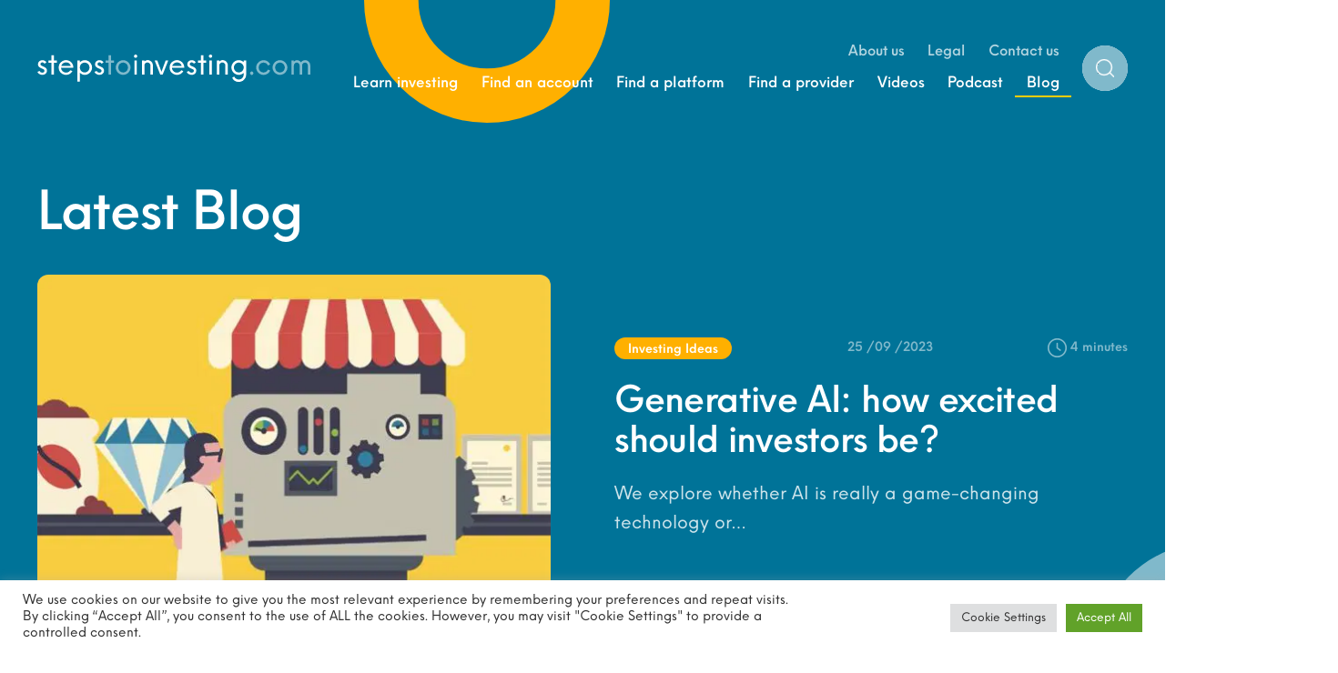

--- FILE ---
content_type: text/html; charset=UTF-8
request_url: https://stepstoinvesting.com/blog/
body_size: 17377
content:
<!DOCTYPE html>
<html lang="en-GB" dir="ltr">
<head>
	<meta charset="utf-8">
	<meta name="viewport" content="width=device-width, initial-scale=1, maximum-scale=1">
	<meta http-equiv="X-UA-Compatible" content="IE=edge">
	<!-- Favicon -->
	<link rel="icon" href="https://stepstoinvesting.com/wp-content/uploads/2021/12/favicon.ico">
	<meta name="theme-color" content="#037397">

	<meta name='robots' content='index, follow, max-image-preview:large, max-snippet:-1, max-video-preview:-1' />

	<!-- This site is optimized with the Yoast SEO plugin v22.1 - https://yoast.com/wordpress/plugins/seo/ -->
	<title>Investment Education Blog | Steps To Investing</title>
	<meta name="description" content="All you need to know about investment news and articles - Never miss an update or an important topic to be discussed!" />
	<link rel="canonical" href="https://stepstoinvesting.com/blog/" />
	<link rel="next" href="https://stepstoinvesting.com/blog/page/2/" />
	<meta property="og:locale" content="en_GB" />
	<meta property="og:type" content="article" />
	<meta property="og:title" content="Investment Education Blog | Steps To Investing" />
	<meta property="og:description" content="All you need to know about investment news and articles - Never miss an update or an important topic to be discussed!" />
	<meta property="og:url" content="https://stepstoinvesting.com/blog/" />
	<meta property="og:site_name" content="Steps To Investing" />
	<meta property="og:image" content="https://enqwemthj5a.exactdn.com/wp-content/uploads/2022/01/18-Diversification-1024x576-1.png?strip=all&lossy=1&ssl=1" />
	<meta property="og:image:width" content="1024" />
	<meta property="og:image:height" content="576" />
	<meta property="og:image:type" content="image/png" />
	<meta name="twitter:card" content="summary_large_image" />
	<meta name="twitter:site" content="@stepstoinvest" />
	<!-- / Yoast SEO plugin. -->


<link rel='dns-prefetch' href='//cdnjs.cloudflare.com' />
<link rel='dns-prefetch' href='//www.googletagmanager.com' />
<link rel='dns-prefetch' href='//enqwemthj5a.exactdn.com' />
<link rel='preconnect' href='//enqwemthj5a.exactdn.com' />
<script type="text/javascript">
/* <![CDATA[ */
window._wpemojiSettings = {"baseUrl":"https:\/\/s.w.org\/images\/core\/emoji\/14.0.0\/72x72\/","ext":".png","svgUrl":"https:\/\/s.w.org\/images\/core\/emoji\/14.0.0\/svg\/","svgExt":".svg","source":{"concatemoji":"https:\/\/stepstoinvesting.com\/wp-includes\/js\/wp-emoji-release.min.js?ver=6.4.7"}};
/*! This file is auto-generated */
!function(i,n){var o,s,e;function c(e){try{var t={supportTests:e,timestamp:(new Date).valueOf()};sessionStorage.setItem(o,JSON.stringify(t))}catch(e){}}function p(e,t,n){e.clearRect(0,0,e.canvas.width,e.canvas.height),e.fillText(t,0,0);var t=new Uint32Array(e.getImageData(0,0,e.canvas.width,e.canvas.height).data),r=(e.clearRect(0,0,e.canvas.width,e.canvas.height),e.fillText(n,0,0),new Uint32Array(e.getImageData(0,0,e.canvas.width,e.canvas.height).data));return t.every(function(e,t){return e===r[t]})}function u(e,t,n){switch(t){case"flag":return n(e,"\ud83c\udff3\ufe0f\u200d\u26a7\ufe0f","\ud83c\udff3\ufe0f\u200b\u26a7\ufe0f")?!1:!n(e,"\ud83c\uddfa\ud83c\uddf3","\ud83c\uddfa\u200b\ud83c\uddf3")&&!n(e,"\ud83c\udff4\udb40\udc67\udb40\udc62\udb40\udc65\udb40\udc6e\udb40\udc67\udb40\udc7f","\ud83c\udff4\u200b\udb40\udc67\u200b\udb40\udc62\u200b\udb40\udc65\u200b\udb40\udc6e\u200b\udb40\udc67\u200b\udb40\udc7f");case"emoji":return!n(e,"\ud83e\udef1\ud83c\udffb\u200d\ud83e\udef2\ud83c\udfff","\ud83e\udef1\ud83c\udffb\u200b\ud83e\udef2\ud83c\udfff")}return!1}function f(e,t,n){var r="undefined"!=typeof WorkerGlobalScope&&self instanceof WorkerGlobalScope?new OffscreenCanvas(300,150):i.createElement("canvas"),a=r.getContext("2d",{willReadFrequently:!0}),o=(a.textBaseline="top",a.font="600 32px Arial",{});return e.forEach(function(e){o[e]=t(a,e,n)}),o}function t(e){var t=i.createElement("script");t.src=e,t.defer=!0,i.head.appendChild(t)}"undefined"!=typeof Promise&&(o="wpEmojiSettingsSupports",s=["flag","emoji"],n.supports={everything:!0,everythingExceptFlag:!0},e=new Promise(function(e){i.addEventListener("DOMContentLoaded",e,{once:!0})}),new Promise(function(t){var n=function(){try{var e=JSON.parse(sessionStorage.getItem(o));if("object"==typeof e&&"number"==typeof e.timestamp&&(new Date).valueOf()<e.timestamp+604800&&"object"==typeof e.supportTests)return e.supportTests}catch(e){}return null}();if(!n){if("undefined"!=typeof Worker&&"undefined"!=typeof OffscreenCanvas&&"undefined"!=typeof URL&&URL.createObjectURL&&"undefined"!=typeof Blob)try{var e="postMessage("+f.toString()+"("+[JSON.stringify(s),u.toString(),p.toString()].join(",")+"));",r=new Blob([e],{type:"text/javascript"}),a=new Worker(URL.createObjectURL(r),{name:"wpTestEmojiSupports"});return void(a.onmessage=function(e){c(n=e.data),a.terminate(),t(n)})}catch(e){}c(n=f(s,u,p))}t(n)}).then(function(e){for(var t in e)n.supports[t]=e[t],n.supports.everything=n.supports.everything&&n.supports[t],"flag"!==t&&(n.supports.everythingExceptFlag=n.supports.everythingExceptFlag&&n.supports[t]);n.supports.everythingExceptFlag=n.supports.everythingExceptFlag&&!n.supports.flag,n.DOMReady=!1,n.readyCallback=function(){n.DOMReady=!0}}).then(function(){return e}).then(function(){var e;n.supports.everything||(n.readyCallback(),(e=n.source||{}).concatemoji?t(e.concatemoji):e.wpemoji&&e.twemoji&&(t(e.twemoji),t(e.wpemoji)))}))}((window,document),window._wpemojiSettings);
/* ]]> */
</script>
<style id='wp-emoji-styles-inline-css' type='text/css'>

	img.wp-smiley, img.emoji {
		display: inline !important;
		border: none !important;
		box-shadow: none !important;
		height: 1em !important;
		width: 1em !important;
		margin: 0 0.07em !important;
		vertical-align: -0.1em !important;
		background: none !important;
		padding: 0 !important;
	}
</style>
<link rel="stylesheet" href="https://stepstoinvesting.com/wp-content/cache/minify/a5ff7.css" media="all" />

<style id='classic-theme-styles-inline-css' type='text/css'>
/*! This file is auto-generated */
.wp-block-button__link{color:#fff;background-color:#32373c;border-radius:9999px;box-shadow:none;text-decoration:none;padding:calc(.667em + 2px) calc(1.333em + 2px);font-size:1.125em}.wp-block-file__button{background:#32373c;color:#fff;text-decoration:none}
</style>
<style id='global-styles-inline-css' type='text/css'>
body{--wp--preset--color--black: #000000;--wp--preset--color--cyan-bluish-gray: #abb8c3;--wp--preset--color--white: #ffffff;--wp--preset--color--pale-pink: #f78da7;--wp--preset--color--vivid-red: #cf2e2e;--wp--preset--color--luminous-vivid-orange: #ff6900;--wp--preset--color--luminous-vivid-amber: #fcb900;--wp--preset--color--light-green-cyan: #7bdcb5;--wp--preset--color--vivid-green-cyan: #00d084;--wp--preset--color--pale-cyan-blue: #8ed1fc;--wp--preset--color--vivid-cyan-blue: #0693e3;--wp--preset--color--vivid-purple: #9b51e0;--wp--preset--gradient--vivid-cyan-blue-to-vivid-purple: linear-gradient(135deg,rgba(6,147,227,1) 0%,rgb(155,81,224) 100%);--wp--preset--gradient--light-green-cyan-to-vivid-green-cyan: linear-gradient(135deg,rgb(122,220,180) 0%,rgb(0,208,130) 100%);--wp--preset--gradient--luminous-vivid-amber-to-luminous-vivid-orange: linear-gradient(135deg,rgba(252,185,0,1) 0%,rgba(255,105,0,1) 100%);--wp--preset--gradient--luminous-vivid-orange-to-vivid-red: linear-gradient(135deg,rgba(255,105,0,1) 0%,rgb(207,46,46) 100%);--wp--preset--gradient--very-light-gray-to-cyan-bluish-gray: linear-gradient(135deg,rgb(238,238,238) 0%,rgb(169,184,195) 100%);--wp--preset--gradient--cool-to-warm-spectrum: linear-gradient(135deg,rgb(74,234,220) 0%,rgb(151,120,209) 20%,rgb(207,42,186) 40%,rgb(238,44,130) 60%,rgb(251,105,98) 80%,rgb(254,248,76) 100%);--wp--preset--gradient--blush-light-purple: linear-gradient(135deg,rgb(255,206,236) 0%,rgb(152,150,240) 100%);--wp--preset--gradient--blush-bordeaux: linear-gradient(135deg,rgb(254,205,165) 0%,rgb(254,45,45) 50%,rgb(107,0,62) 100%);--wp--preset--gradient--luminous-dusk: linear-gradient(135deg,rgb(255,203,112) 0%,rgb(199,81,192) 50%,rgb(65,88,208) 100%);--wp--preset--gradient--pale-ocean: linear-gradient(135deg,rgb(255,245,203) 0%,rgb(182,227,212) 50%,rgb(51,167,181) 100%);--wp--preset--gradient--electric-grass: linear-gradient(135deg,rgb(202,248,128) 0%,rgb(113,206,126) 100%);--wp--preset--gradient--midnight: linear-gradient(135deg,rgb(2,3,129) 0%,rgb(40,116,252) 100%);--wp--preset--font-size--small: 13px;--wp--preset--font-size--medium: 20px;--wp--preset--font-size--large: 36px;--wp--preset--font-size--x-large: 42px;--wp--preset--spacing--20: 0.44rem;--wp--preset--spacing--30: 0.67rem;--wp--preset--spacing--40: 1rem;--wp--preset--spacing--50: 1.5rem;--wp--preset--spacing--60: 2.25rem;--wp--preset--spacing--70: 3.38rem;--wp--preset--spacing--80: 5.06rem;--wp--preset--shadow--natural: 6px 6px 9px rgba(0, 0, 0, 0.2);--wp--preset--shadow--deep: 12px 12px 50px rgba(0, 0, 0, 0.4);--wp--preset--shadow--sharp: 6px 6px 0px rgba(0, 0, 0, 0.2);--wp--preset--shadow--outlined: 6px 6px 0px -3px rgba(255, 255, 255, 1), 6px 6px rgba(0, 0, 0, 1);--wp--preset--shadow--crisp: 6px 6px 0px rgba(0, 0, 0, 1);}:where(.is-layout-flex){gap: 0.5em;}:where(.is-layout-grid){gap: 0.5em;}body .is-layout-flow > .alignleft{float: left;margin-inline-start: 0;margin-inline-end: 2em;}body .is-layout-flow > .alignright{float: right;margin-inline-start: 2em;margin-inline-end: 0;}body .is-layout-flow > .aligncenter{margin-left: auto !important;margin-right: auto !important;}body .is-layout-constrained > .alignleft{float: left;margin-inline-start: 0;margin-inline-end: 2em;}body .is-layout-constrained > .alignright{float: right;margin-inline-start: 2em;margin-inline-end: 0;}body .is-layout-constrained > .aligncenter{margin-left: auto !important;margin-right: auto !important;}body .is-layout-constrained > :where(:not(.alignleft):not(.alignright):not(.alignfull)){max-width: var(--wp--style--global--content-size);margin-left: auto !important;margin-right: auto !important;}body .is-layout-constrained > .alignwide{max-width: var(--wp--style--global--wide-size);}body .is-layout-flex{display: flex;}body .is-layout-flex{flex-wrap: wrap;align-items: center;}body .is-layout-flex > *{margin: 0;}body .is-layout-grid{display: grid;}body .is-layout-grid > *{margin: 0;}:where(.wp-block-columns.is-layout-flex){gap: 2em;}:where(.wp-block-columns.is-layout-grid){gap: 2em;}:where(.wp-block-post-template.is-layout-flex){gap: 1.25em;}:where(.wp-block-post-template.is-layout-grid){gap: 1.25em;}.has-black-color{color: var(--wp--preset--color--black) !important;}.has-cyan-bluish-gray-color{color: var(--wp--preset--color--cyan-bluish-gray) !important;}.has-white-color{color: var(--wp--preset--color--white) !important;}.has-pale-pink-color{color: var(--wp--preset--color--pale-pink) !important;}.has-vivid-red-color{color: var(--wp--preset--color--vivid-red) !important;}.has-luminous-vivid-orange-color{color: var(--wp--preset--color--luminous-vivid-orange) !important;}.has-luminous-vivid-amber-color{color: var(--wp--preset--color--luminous-vivid-amber) !important;}.has-light-green-cyan-color{color: var(--wp--preset--color--light-green-cyan) !important;}.has-vivid-green-cyan-color{color: var(--wp--preset--color--vivid-green-cyan) !important;}.has-pale-cyan-blue-color{color: var(--wp--preset--color--pale-cyan-blue) !important;}.has-vivid-cyan-blue-color{color: var(--wp--preset--color--vivid-cyan-blue) !important;}.has-vivid-purple-color{color: var(--wp--preset--color--vivid-purple) !important;}.has-black-background-color{background-color: var(--wp--preset--color--black) !important;}.has-cyan-bluish-gray-background-color{background-color: var(--wp--preset--color--cyan-bluish-gray) !important;}.has-white-background-color{background-color: var(--wp--preset--color--white) !important;}.has-pale-pink-background-color{background-color: var(--wp--preset--color--pale-pink) !important;}.has-vivid-red-background-color{background-color: var(--wp--preset--color--vivid-red) !important;}.has-luminous-vivid-orange-background-color{background-color: var(--wp--preset--color--luminous-vivid-orange) !important;}.has-luminous-vivid-amber-background-color{background-color: var(--wp--preset--color--luminous-vivid-amber) !important;}.has-light-green-cyan-background-color{background-color: var(--wp--preset--color--light-green-cyan) !important;}.has-vivid-green-cyan-background-color{background-color: var(--wp--preset--color--vivid-green-cyan) !important;}.has-pale-cyan-blue-background-color{background-color: var(--wp--preset--color--pale-cyan-blue) !important;}.has-vivid-cyan-blue-background-color{background-color: var(--wp--preset--color--vivid-cyan-blue) !important;}.has-vivid-purple-background-color{background-color: var(--wp--preset--color--vivid-purple) !important;}.has-black-border-color{border-color: var(--wp--preset--color--black) !important;}.has-cyan-bluish-gray-border-color{border-color: var(--wp--preset--color--cyan-bluish-gray) !important;}.has-white-border-color{border-color: var(--wp--preset--color--white) !important;}.has-pale-pink-border-color{border-color: var(--wp--preset--color--pale-pink) !important;}.has-vivid-red-border-color{border-color: var(--wp--preset--color--vivid-red) !important;}.has-luminous-vivid-orange-border-color{border-color: var(--wp--preset--color--luminous-vivid-orange) !important;}.has-luminous-vivid-amber-border-color{border-color: var(--wp--preset--color--luminous-vivid-amber) !important;}.has-light-green-cyan-border-color{border-color: var(--wp--preset--color--light-green-cyan) !important;}.has-vivid-green-cyan-border-color{border-color: var(--wp--preset--color--vivid-green-cyan) !important;}.has-pale-cyan-blue-border-color{border-color: var(--wp--preset--color--pale-cyan-blue) !important;}.has-vivid-cyan-blue-border-color{border-color: var(--wp--preset--color--vivid-cyan-blue) !important;}.has-vivid-purple-border-color{border-color: var(--wp--preset--color--vivid-purple) !important;}.has-vivid-cyan-blue-to-vivid-purple-gradient-background{background: var(--wp--preset--gradient--vivid-cyan-blue-to-vivid-purple) !important;}.has-light-green-cyan-to-vivid-green-cyan-gradient-background{background: var(--wp--preset--gradient--light-green-cyan-to-vivid-green-cyan) !important;}.has-luminous-vivid-amber-to-luminous-vivid-orange-gradient-background{background: var(--wp--preset--gradient--luminous-vivid-amber-to-luminous-vivid-orange) !important;}.has-luminous-vivid-orange-to-vivid-red-gradient-background{background: var(--wp--preset--gradient--luminous-vivid-orange-to-vivid-red) !important;}.has-very-light-gray-to-cyan-bluish-gray-gradient-background{background: var(--wp--preset--gradient--very-light-gray-to-cyan-bluish-gray) !important;}.has-cool-to-warm-spectrum-gradient-background{background: var(--wp--preset--gradient--cool-to-warm-spectrum) !important;}.has-blush-light-purple-gradient-background{background: var(--wp--preset--gradient--blush-light-purple) !important;}.has-blush-bordeaux-gradient-background{background: var(--wp--preset--gradient--blush-bordeaux) !important;}.has-luminous-dusk-gradient-background{background: var(--wp--preset--gradient--luminous-dusk) !important;}.has-pale-ocean-gradient-background{background: var(--wp--preset--gradient--pale-ocean) !important;}.has-electric-grass-gradient-background{background: var(--wp--preset--gradient--electric-grass) !important;}.has-midnight-gradient-background{background: var(--wp--preset--gradient--midnight) !important;}.has-small-font-size{font-size: var(--wp--preset--font-size--small) !important;}.has-medium-font-size{font-size: var(--wp--preset--font-size--medium) !important;}.has-large-font-size{font-size: var(--wp--preset--font-size--large) !important;}.has-x-large-font-size{font-size: var(--wp--preset--font-size--x-large) !important;}
.wp-block-navigation a:where(:not(.wp-element-button)){color: inherit;}
:where(.wp-block-post-template.is-layout-flex){gap: 1.25em;}:where(.wp-block-post-template.is-layout-grid){gap: 1.25em;}
:where(.wp-block-columns.is-layout-flex){gap: 2em;}:where(.wp-block-columns.is-layout-grid){gap: 2em;}
.wp-block-pullquote{font-size: 1.5em;line-height: 1.6;}
</style>
<link rel="stylesheet" href="https://stepstoinvesting.com/wp-content/cache/minify/83a56.css" media="all" />





<script  src="https://stepstoinvesting.com/wp-content/cache/minify/818c0.js"></script>


<script type="text/javascript" id="cookie-law-info-js-extra">
/* <![CDATA[ */
var Cli_Data = {"nn_cookie_ids":[],"cookielist":[],"non_necessary_cookies":[],"ccpaEnabled":"","ccpaRegionBased":"","ccpaBarEnabled":"","strictlyEnabled":["necessary","obligatoire"],"ccpaType":"gdpr","js_blocking":"1","custom_integration":"","triggerDomRefresh":"","secure_cookies":""};
var cli_cookiebar_settings = {"animate_speed_hide":"500","animate_speed_show":"500","background":"#FFF","border":"#b1a6a6c2","border_on":"","button_1_button_colour":"#61a229","button_1_button_hover":"#4e8221","button_1_link_colour":"#fff","button_1_as_button":"1","button_1_new_win":"","button_2_button_colour":"#333","button_2_button_hover":"#292929","button_2_link_colour":"#444","button_2_as_button":"","button_2_hidebar":"","button_3_button_colour":"#dedfe0","button_3_button_hover":"#b2b2b3","button_3_link_colour":"#333333","button_3_as_button":"1","button_3_new_win":"","button_4_button_colour":"#dedfe0","button_4_button_hover":"#b2b2b3","button_4_link_colour":"#333333","button_4_as_button":"1","button_7_button_colour":"#61a229","button_7_button_hover":"#4e8221","button_7_link_colour":"#fff","button_7_as_button":"1","button_7_new_win":"","font_family":"inherit","header_fix":"","notify_animate_hide":"1","notify_animate_show":"","notify_div_id":"#cookie-law-info-bar","notify_position_horizontal":"right","notify_position_vertical":"bottom","scroll_close":"","scroll_close_reload":"","accept_close_reload":"","reject_close_reload":"","showagain_tab":"","showagain_background":"#fff","showagain_border":"#000","showagain_div_id":"#cookie-law-info-again","showagain_x_position":"100px","text":"#333333","show_once_yn":"","show_once":"10000","logging_on":"","as_popup":"","popup_overlay":"1","bar_heading_text":"","cookie_bar_as":"banner","popup_showagain_position":"bottom-right","widget_position":"left"};
var log_object = {"ajax_url":"https:\/\/stepstoinvesting.com\/wp-admin\/admin-ajax.php"};
/* ]]> */
</script>
<script  src="https://stepstoinvesting.com/wp-content/cache/minify/d7bac.js"></script>

<script type="text/javascript" src="https://cdnjs.cloudflare.com/ajax/libs/progressbar.js/1.1.0/progressbar.min.js?ver=6.4.7" id="progress-bar-js"></script>

<!-- Google tag (gtag.js) snippet added by Site Kit -->

<!-- Google Analytics snippet added by Site Kit -->
<script type="text/javascript" src="https://www.googletagmanager.com/gtag/js?id=G-N3NEMY727Y" id="google_gtagjs-js" async></script>
<script type="text/javascript" id="google_gtagjs-js-after">
/* <![CDATA[ */
window.dataLayer = window.dataLayer || [];function gtag(){dataLayer.push(arguments);}
gtag("set","linker",{"domains":["stepstoinvesting.com"]});
gtag("js", new Date());
gtag("set", "developer_id.dZTNiMT", true);
gtag("config", "G-N3NEMY727Y");
/* ]]> */
</script>

<!-- End Google tag (gtag.js) snippet added by Site Kit -->
<link rel="https://api.w.org/" href="https://stepstoinvesting.com/wp-json/" /><link rel="EditURI" type="application/rsd+xml" title="RSD" href="https://stepstoinvesting.com/xmlrpc.php?rsd" />
<meta name="generator" content="WordPress 6.4.7" />
<meta name="generator" content="Site Kit by Google 1.151.0" />	<script>
	  var ajaxurl = 'https://stepstoinvesting.com/wp-admin/admin-ajax.php';
	  var siteurl = 'https://stepstoinvesting.com';
	  var themeurl = 'https://stepstoinvesting.com/wp-content/themes/cbd';
	</script>

<script type="application/ld+json" class="saswp-schema-markup-output">
[{"@context":"https:\/\/schema.org\/","@type":"Organization","@id":"https:\/\/stepstoinvesting.com#Organization","name":"Steps To Investing","url":"https:\/\/stepstoinvesting.com","sameAs":["https:\/\/www.facebook.com\/stepstoinvesting\/","https:\/\/twitter.com\/stepstoinvest","https:\/\/www.linkedin.com\/company\/steps-to-investing\/"],"description":"Helping you learn how to invest, choose the right investment platform, and select the best investments.","address":{"addressCountry":"United Kingdom"},"image":[{"@type":"ImageObject","@id":"https:\/\/stepstoinvesting.com\/blog\/generative-ai-how-excited-should-investors-be\/#primaryimage","url":"https:\/\/enqwemthj5a.exactdn.com\/wp-content\/uploads\/2023\/09\/Man-at-Machine-Insta.jpg?strip=all&#038;lossy=1&#038;ssl=1","width":"1350","height":"1080"}]},

{"@context":"https:\/\/schema.org\/","@type":"Organization","@id":"https:\/\/stepstoinvesting.com#Organization","name":"Steps To Investing","url":"https:\/\/stepstoinvesting.com","sameAs":[]}]
</script>

<noscript><style>.lazyload[data-src]{display:none !important;}</style></noscript><style>.lazyload{background-image:none !important;}.lazyload:before{background-image:none !important;}</style>		<style type="text/css" id="wp-custom-css">
			._df_thumb {
	    height: 403px !important;
    width: min(100%, 286px) !important;
		margin:auto !important;
}
html {
  scroll-behavior: smooth;
}

/* .toggle-view-block::before{
	z-index:-1;
} */


#sup{cursor:pointer;}
sup{cursor:pointer;}


.podcast-inner-play-block{
	display:flex;
}

/* .video-inner-hero-content .video-inner-box.fr-box{
		max-height: 530px;
    width: 760px;
}

@media only screen and (max-width:1093px){
  
	.video-inner-hero-content .video-inner-box.fr-box{
		max-height: 450px;
    width: 630px;
}
	
}

@media only screen and (max-width:991px){
  
	.video-inner-hero-content .video-inner-box.fr-box{
		max-height: 449px;
    margin: 0 auto;
    width: 260px;
}
	
} */


body.single .article-content.blog-content .articles-body h1 a{color: var(--additional-color);text-decoration: underline;}
   body.single .article-content.blog-content .articles-body h2 a{color: var(--additional-color);text-decoration: underline;}
   body.single .article-content.blog-content .articles-body h3 a{color: var(--additional-color);text-decoration: underline;}
   body.single .article-content.blog-content .articles-body h4 a{color: var(--additional-color);text-decoration: underline;}
   body.single .article-content.blog-content .articles-body h5 a{color: var(--additional-color);text-decoration: underline;}
   body.single .article-content.blog-content .articles-body h6 a{color: var(--additional-color);text-decoration: underline;}

#menu-main-menu li:hover .sub-menu {
	min-width: 240px;
	width: auto;
}

.navbar-brand img {
	max-width: 300px;
}		</style>
			<!-- Google Tag Manager -->
<script>(function(w,d,s,l,i){w[l]=w[l]||[];w[l].push({'gtm.start':
new Date().getTime(),event:'gtm.js'});var f=d.getElementsByTagName(s)[0],
j=d.createElement(s),dl=l!='dataLayer'?'&l='+l:'';j.async=true;j.src=
'https://www.googletagmanager.com/gtm.js?id='+i+dl;f.parentNode.insertBefore(j,f);
})(window,document,'script','dataLayer','GTM-PKX76S2');</script>
<!-- End Google Tag Manager -->
<!-- Meta Pixel Code -->
<script>
!function(f,b,e,v,n,t,s)
{if(f.fbq)return;n=f.fbq=function(){n.callMethod?
n.callMethod.apply(n,arguments):n.queue.push(arguments)};
if(!f._fbq)f._fbq=n;n.push=n;n.loaded=!0;n.version='2.0';
n.queue=[];t=b.createElement(e);t.async=!0;
t.src=v;s=b.getElementsByTagName(e)[0];
s.parentNode.insertBefore(t,s)}(window, document,'script',
'https://connect.facebook.net/en_US/fbevents.js');
fbq('init', '714694165737538');
fbq('track', 'PageView');
</script>
<noscript><img height="1" width="1" style="display:none"
src="https://www.facebook.com/tr?id=714694165737538&ev=PageView&noscript=1"
/></noscript>
<!-- End Meta Pixel Code --></head>

<body class="blog effect hfeed no-sidebar generative-ai-how-excited-should-investors-be">
<!--     <a href="https://www.cbwebsitedesign.co.uk/" target="_blank" class="cbd-link"><svg xmlns="http://www.w3.org/2000/svg" width="10" height="20" viewBox="0 0 22 34"><g opacity="0.419"><path d="M1.5,26h0A1.47,1.47,0,0,1,0,24.57V1.43A1.47,1.47,0,0,1,1.5,0h0A1.47,1.47,0,0,1,3,1.43V24.57A1.47,1.47,0,0,1,1.5,26Z" transform="translate(0 4)" fill="#d59fc8"></path><path d="M1.5,34h0A1.465,1.465,0,0,1,0,32.581V1.419A1.465,1.465,0,0,1,1.5,0h0A1.465,1.465,0,0,1,3,1.419V32.581A1.465,1.465,0,0,1,1.5,34Z" transform="translate(10)" fill="#d59fc8"></path><rect width="3" height="18" rx="1.5" transform="translate(19 8)" fill="#d59fc8"></rect></g></svg> Web Design</a> -->
		<!-- Google Tag Manager (noscript) -->
<noscript><iframe src="https://www.googletagmanager.com/ns.html?id=GTM-PKX76S2"
height="0" width="0" style="display:none;visibility:hidden"></iframe></noscript>
<!-- End Google Tag Manager (noscript) -->	
	<div class="preloader open">	
		<img src="[data-uri]" alt="header-logo" data-src="https://enqwemthj5a.exactdn.com/wp-content/uploads/2021/12/logo-dark.svg" decoding="async" class="lazyload"><noscript><img src="https://enqwemthj5a.exactdn.com/wp-content/uploads/2021/12/logo-dark.svg" alt="header-logo" data-eio="l"></noscript>
	</div>

	<header >
		<div class="container">
			<div class="navbar-top">

										<a class="navbar-brand" href="https://stepstoinvesting.com">
							<img src="[data-uri]" alt="" data-src="https://enqwemthj5a.exactdn.com/wp-content/uploads/2021/12/logo.svg" decoding="async" class="lazyload"><noscript><img src="https://enqwemthj5a.exactdn.com/wp-content/uploads/2021/12/logo.svg" alt="" data-eio="l"></noscript>
						</a>
				
				<div class="navbar-right-side">
					<div class="navbar-collapse">
						<div class="navbar-collapse-inner-block">
							<div class="navbar-top-menu-block">
								<div class="top-mnu-additional">
									<nav>
										<ul id="menu-top-menu" class="top-mnu"><li id="menu-item-164" class="menu-item menu-item-type-post_type menu-item-object-page menu-item-164"><a href="https://stepstoinvesting.com/about-us/">About us</a></li>
<li id="menu-item-167" class="menu-item menu-item-type-post_type menu-item-object-page menu-item-167"><a href="https://stepstoinvesting.com/legal/">Legal</a></li>
<li id="menu-item-1092" class="menu-item menu-item-type-post_type menu-item-object-page menu-item-1092"><a href="https://stepstoinvesting.com/contact-us/">Contact us</a></li>
</ul>									</nav>
								</div>

								<div class="top-mnu-general">
									<nav>
										<ul id="menu-main-menu" class="top-mnu"><li id="menu-item-159" class="menu-item menu-item-type-custom menu-item-object-custom menu-item-has-children menu-item-159"><a href="#">Learn investing</a>
<ul class="sub-menu">
	<li id="menu-item-1588" class="menu-item menu-item-type-post_type menu-item-object-learn menu-item-1588"><a href="https://stepstoinvesting.com/learn/step-1-saving-investing/">Step 1  Saving &#038; investing</a></li>
	<li id="menu-item-1587" class="menu-item menu-item-type-post_type menu-item-object-learn menu-item-1587"><a href="https://stepstoinvesting.com/learn/step-2-investment-risk/">Step 2 Investment risk</a></li>
	<li id="menu-item-1586" class="menu-item menu-item-type-post_type menu-item-object-learn menu-item-1586"><a href="https://stepstoinvesting.com/learn/step-3-financial-goals/">Step 3 Financial goals</a></li>
	<li id="menu-item-1585" class="menu-item menu-item-type-post_type menu-item-object-learn menu-item-1585"><a href="https://stepstoinvesting.com/learn/step-4-investment-options/">Step 4 Investment options</a></li>
	<li id="menu-item-1584" class="menu-item menu-item-type-post_type menu-item-object-learn menu-item-1584"><a href="https://stepstoinvesting.com/learn/step-5-investment-strategy/">Step 5 Investment strategy</a></li>
</ul>
</li>
<li id="menu-item-161" class="menu-item menu-item-type-custom menu-item-object-custom menu-item-has-children menu-item-161"><a href="/accounts/">Find an account</a>
<ul class="sub-menu">
	<li id="menu-item-6313" class="menu-item menu-item-type-post_type menu-item-object-page menu-item-6313"><a href="https://stepstoinvesting.com/accounts/isa/">Individual Savings Account (ISA)</a></li>
	<li id="menu-item-6311" class="menu-item menu-item-type-post_type menu-item-object-page menu-item-6311"><a href="https://stepstoinvesting.com/accounts/sipp/">Self Invested Personal Pension (SIPP)</a></li>
	<li id="menu-item-6312" class="menu-item menu-item-type-post_type menu-item-object-page menu-item-6312"><a href="https://stepstoinvesting.com/accounts/gia/">General Investment Accounts (GIA)</a></li>
</ul>
</li>
<li id="menu-item-4657" class="menu-item menu-item-type-custom menu-item-object-custom menu-item-has-children menu-item-4657"><a href="/platform/">Find a platform</a>
<ul class="sub-menu">
	<li id="menu-item-4560" class="menu-item menu-item-type-taxonomy menu-item-object-platforms-categories menu-item-4560"><a href="https://stepstoinvesting.com/platform/do-it-yourself/">Do It Yourself Investments</a></li>
	<li id="menu-item-4561" class="menu-item menu-item-type-taxonomy menu-item-object-platforms-categories menu-item-4561"><a href="https://stepstoinvesting.com/platform/do-it-with-me/">Do It With Me Investments</a></li>
	<li id="menu-item-4562" class="menu-item menu-item-type-taxonomy menu-item-object-platforms-categories menu-item-4562"><a href="https://stepstoinvesting.com/platform/do-it-for-me/">Do It For Me Investments</a></li>
</ul>
</li>
<li id="menu-item-5784" class="menu-item menu-item-type-custom menu-item-object-custom menu-item-5784"><a href="/providers/">Find a provider</a></li>
<li id="menu-item-162" class="menu-item menu-item-type-custom menu-item-object-custom menu-item-has-children menu-item-162"><a href="https://stepstoinvesting.com/videos/">Videos</a>
<ul class="sub-menu">
	<li id="menu-item-1581" class="menu-item menu-item-type-taxonomy menu-item-object-videos-categories menu-item-1581"><a href="https://stepstoinvesting.com/videos-categories/explainer-videos/">Explainer</a></li>
	<li id="menu-item-1580" class="menu-item menu-item-type-taxonomy menu-item-object-videos-categories menu-item-1580"><a href="https://stepstoinvesting.com/videos-categories/jargon-buster-videos/">Jargon Buster</a></li>
	<li id="menu-item-1583" class="menu-item menu-item-type-taxonomy menu-item-object-videos-categories menu-item-1583"><a href="https://stepstoinvesting.com/videos-categories/case-studies/">Case studies</a></li>
	<li id="menu-item-1582" class="menu-item menu-item-type-taxonomy menu-item-object-videos-categories menu-item-1582"><a href="https://stepstoinvesting.com/videos-categories/fund-manager/">Fund manager</a></li>
	<li id="menu-item-1579" class="menu-item menu-item-type-taxonomy menu-item-object-videos-categories menu-item-1579"><a href="https://stepstoinvesting.com/videos-categories/faqs/">FAQs</a></li>
</ul>
</li>
<li id="menu-item-1559" class="menu-item menu-item-type-custom menu-item-object-custom menu-item-1559"><a href="https://stepstoinvesting.com/podcast/">Podcast</a></li>
<li id="menu-item-163" class="menu-item menu-item-type-custom menu-item-object-custom current-menu-item menu-item-163"><a href="https://stepstoinvesting.com/blog/" aria-current="page">Blog</a></li>
</ul>									</nav>
								</div>
							</div>
						</div>
					</div>

					<div class="header-searchform-wrap">
						<div class="search-one ">
							<form class="search form-search" method="GET" action="https://stepstoinvesting.com">
								<input type="text" name="s" id="search" class="course-search-input input" placeholder="Search..." value="" />
								<button class="searchform-button" type="submit"></button>
							</form>
					        <button class="searchform-button-one">
							<img class="search-img lazyload" src="[data-uri]" data-src="https://enqwemthj5a.exactdn.com/wp-content/themes/cbd/img/search-icon.png?strip=all&lossy=1&ssl=1" decoding="async" data-eio-rwidth="28" data-eio-rheight="28"><noscript><img class="search-img" src="https://enqwemthj5a.exactdn.com/wp-content/themes/cbd/img/search-icon.png?strip=all&lossy=1&ssl=1" data-eio="l"></noscript>
							<img class="close-imgs lazyload" src="[data-uri]" data-src="https://enqwemthj5a.exactdn.com/wp-content/themes/cbd/img/close-icon.png?strip=all&lossy=1&ssl=1" decoding="async" data-eio-rwidth="24" data-eio-rheight="24"><noscript><img class="close-imgs" src="https://enqwemthj5a.exactdn.com/wp-content/themes/cbd/img/close-icon.png?strip=all&lossy=1&ssl=1" data-eio="l"></noscript></button>
					    </div>
					</div>

					<div class="hamburger">
						<span></span>
						<span></span>
						<span></span>
					</div>
				</div>
			</div>
		</div>
	</header>

<main>
<section class="s-hero blog-hero color-bg-dark">
    <div class="container small">
        <div class="hero-content top-space">
            
                        <div class="podcast-hero-wrap">
                <h1 class="title-page white">Latest Blog</h1>
                <div class="blog-hero-inner coll-2">
                    <a href="https://stepstoinvesting.com/blog/generative-ai-how-excited-should-investors-be/">
                        <div class="blog-hero-img" data-aos="fade-right" data-aos-duration="1000" >
                                                        <img src="[data-uri]" alt="img" data-src="https://enqwemthj5a.exactdn.com/wp-content/uploads/2023/09/Man-at-Machine-Insta-567x381.jpg?strip=all&lossy=1&ssl=1" decoding="async" class="lazyload" data-eio-rwidth="567" data-eio-rheight="381"><noscript><img src="https://enqwemthj5a.exactdn.com/wp-content/uploads/2023/09/Man-at-Machine-Insta-567x381.jpg?strip=all&lossy=1&ssl=1" alt="img" data-eio="l"></noscript>
                        </div>
                    </a>
                    <div class="blog-hero-info" data-aos="fade-left" onclick="window.location.href = 'https://stepstoinvesting.com/blog/generative-ai-how-excited-should-investors-be/'">
                        <div class="blog-hero-info-meta">
                            <div class="card-bottom-line">
                                                                <div class="cat-label" style="background-color:">Investing Ideas</div>
                                                                <span>25 /09 /2023</span>
                                <span class="read-time"><img src="[data-uri]" data-src="https://enqwemthj5a.exactdn.com/wp-content/uploads/2022/02/clock-2.png?strip=all&lossy=1&ssl=1" decoding="async" class="lazyload" data-eio-rwidth="512" data-eio-rheight="512"><noscript><img src="https://enqwemthj5a.exactdn.com/wp-content/uploads/2022/02/clock-2.png?strip=all&lossy=1&ssl=1" data-eio="l"></noscript>&nbsp;4 minutes</span>
                            </div>
                        </div>
                        <h3 class="title-section-small white">Generative AI: how excited should investors be?</h3>
                        <p>We explore whether AI is really a game-changing technology or…</p>
                    </div>
                </div>
            </div>
            
            <div class="circle-img top" data-aos="fade-down">
                <svg xmlns="http://www.w3.org/2000/svg" width="380" height="380" viewBox="0 0 380 380"><g fill="none" stroke="#ffb000" stroke-width="84"><circle cx="190" cy="190" r="190" stroke="none"/><circle cx="190" cy="190" r="148" fill="none"/></g></svg>
            </div>
        </div>
    </div>
</section>

<div class="s-blog s-right-circle mt-custom">
    <div class="circle-img left" data-aos="fade-left">
        <svg xmlns="http://www.w3.org/2000/svg" width="380" height="380" viewBox="0 0 380 380"><g fill="none" stroke="#80b9cb" stroke-width="84"><circle cx="190" cy="190" r="190" stroke="none"/><circle cx="190" cy="190" r="148" fill="none"/></g></svg>
    </div>
    <div class="container full">
        <div class="blog-content coll-2">
            <div>
                <div class="blog-sidebar blog-sidebar-left">
                    <div>Categories</div>
                    <ul class="blog-sidebar-menu">
                        <li data-value="0" class="article-panel-item active">
                            <a href="javascript:void(0)" data-value="0" class="article-head">All</a>
                        </li>

                                                    <li data-value="231" class="article-panel-item">
                                <a href="https://stepstoinvesting.com/blog/category/industry-news/" data-value="231" class="article-head">Industry News</a>
                            </li>
                                                    <li data-value="230" class="article-panel-item">
                                <a href="https://stepstoinvesting.com/blog/category/stocks-trading/" data-value="230" class="article-head">Stocks &amp; Trading</a>
                            </li>
                                                    <li data-value="229" class="article-panel-item">
                                <a href="https://stepstoinvesting.com/blog/category/companies-markets/" data-value="229" class="article-head">Companies &amp; Markets</a>
                            </li>
                                                    <li data-value="228" class="article-panel-item">
                                <a href="https://stepstoinvesting.com/blog/category/investing-strategy/" data-value="228" class="article-head">Investing Strategy</a>
                            </li>
                                                    <li data-value="227" class="article-panel-item">
                                <a href="https://stepstoinvesting.com/blog/category/investing-ideas/" data-value="227" class="article-head">Investing Ideas</a>
                            </li>
                                                    <li data-value="226" class="article-panel-item">
                                <a href="https://stepstoinvesting.com/blog/category/retirement-pensions/" data-value="226" class="article-head">Retirement &amp; Pensions</a>
                            </li>
                                                    <li data-value="225" class="article-panel-item">
                                <a href="https://stepstoinvesting.com/blog/category/beginner-investor/" data-value="225" class="article-head">Beginner Investor</a>
                            </li>
                                                    <li data-value="100" class="article-panel-item">
                                <a href="https://stepstoinvesting.com/blog/category/book-review/" data-value="100" class="article-head">Book review</a>
                            </li>
                                            </ul>
                </div>
            </div>

            
            <div class="blog-articles-block">
                <input type="hidden" name="cat-name" class="cat-name" value="0">
                <div class="blog-content-grid coll-3 mt-0" id="article-list-0">
                                        <a href="https://stepstoinvesting.com/blog/latest-inflation-figures-pose-headache-for-bank-of-england/" class="card is-description article-items">
                        <div class="card-img">
                            <img src="[data-uri]" alt="img" data-src="https://enqwemthj5a.exactdn.com/wp-content/uploads/2023/06/Living-Costs-Square.jpg?strip=all&lossy=1&ssl=1" decoding="async" class="lazyload" data-eio-rwidth="2560" data-eio-rheight="2560"><noscript><img src="https://enqwemthj5a.exactdn.com/wp-content/uploads/2023/06/Living-Costs-Square.jpg?strip=all&lossy=1&ssl=1" alt="img" data-eio="l"></noscript>
                        </div>
                        <div class="card-caption">
                            <div class="card-title">Latest inflation figures pose headache for Bank of England </div>
                            <p></p>
                            <div class="blog-tags-one">
                                                                <div class="cat-label" style="background-color:">Industry News</div>
                                                            </div>
                            <div class="card-bottom-line">
                                <span>30/06/2023</span>
                                <span class="read-time">    <img src="[data-uri]" data-src="https://enqwemthj5a.exactdn.com/wp-content/uploads/2022/02/clock-2.png?strip=all&lossy=1&ssl=1" decoding="async" class="lazyload" data-eio-rwidth="512" data-eio-rheight="512"><noscript><img src="https://enqwemthj5a.exactdn.com/wp-content/uploads/2022/02/clock-2.png?strip=all&lossy=1&ssl=1" data-eio="l"></noscript>&nbsp; 3 minutes</span>
                            </div>
                        </div>
                    </a>
                                        <a href="https://stepstoinvesting.com/blog/consider-these-four-things-before-drawing-on-your-pension-pot/" class="card is-description article-items">
                        <div class="card-img">
                            <img src="[data-uri]" alt="img" data-src="https://enqwemthj5a.exactdn.com/wp-content/uploads/2023/06/SIPP.png?strip=all&lossy=1&ssl=1" decoding="async" class="lazyload" data-eio-rwidth="1920" data-eio-rheight="1080"><noscript><img src="https://enqwemthj5a.exactdn.com/wp-content/uploads/2023/06/SIPP.png?strip=all&lossy=1&ssl=1" alt="img" data-eio="l"></noscript>
                        </div>
                        <div class="card-caption">
                            <div class="card-title">Consider these four things before drawing on your pension pot </div>
                            <p></p>
                            <div class="blog-tags-one">
                                                                <div class="cat-label" style="background-color:">Retirement &amp; Pensions</div>
                                                            </div>
                            <div class="card-bottom-line">
                                <span>23/06/2023</span>
                                <span class="read-time">    <img src="[data-uri]" data-src="https://enqwemthj5a.exactdn.com/wp-content/uploads/2022/02/clock-2.png?strip=all&lossy=1&ssl=1" decoding="async" class="lazyload" data-eio-rwidth="512" data-eio-rheight="512"><noscript><img src="https://enqwemthj5a.exactdn.com/wp-content/uploads/2022/02/clock-2.png?strip=all&lossy=1&ssl=1" data-eio="l"></noscript>&nbsp; 4 minutes</span>
                            </div>
                        </div>
                    </a>
                                        <a href="https://stepstoinvesting.com/blog/why-uk-stocks-are-back-in-vogue/" class="card is-description article-items">
                        <div class="card-img">
                            <img src="[data-uri]" alt="img" data-src="https://enqwemthj5a.exactdn.com/wp-content/uploads/2023/06/Supermarket.png?strip=all&lossy=1&ssl=1" decoding="async" class="lazyload" data-eio-rwidth="863" data-eio-rheight="484"><noscript><img src="https://enqwemthj5a.exactdn.com/wp-content/uploads/2023/06/Supermarket.png?strip=all&lossy=1&ssl=1" alt="img" data-eio="l"></noscript>
                        </div>
                        <div class="card-caption">
                            <div class="card-title">Why UK stocks are back in vogue </div>
                            <p></p>
                            <div class="blog-tags-one">
                                                                <div class="cat-label" style="background-color:">Investing Ideas</div>
                                                            </div>
                            <div class="card-bottom-line">
                                <span>16/06/2023</span>
                                <span class="read-time">    <img src="[data-uri]" data-src="https://enqwemthj5a.exactdn.com/wp-content/uploads/2022/02/clock-2.png?strip=all&lossy=1&ssl=1" decoding="async" class="lazyload" data-eio-rwidth="512" data-eio-rheight="512"><noscript><img src="https://enqwemthj5a.exactdn.com/wp-content/uploads/2022/02/clock-2.png?strip=all&lossy=1&ssl=1" data-eio="l"></noscript>&nbsp; 3 minutes</span>
                            </div>
                        </div>
                    </a>
                                        <a href="https://stepstoinvesting.com/blog/warren-buffett-pearls-of-wisdom-from-the-worlds-greatest-investor/" class="card is-description article-items">
                        <div class="card-img">
                            <img src="[data-uri]" alt="img" data-src="https://enqwemthj5a.exactdn.com/wp-content/uploads/2023/05/Screenshot-2023-05-12-at-12.45.00.jpg?strip=all&lossy=1&ssl=1" decoding="async" class="lazyload" data-eio-rwidth="1704" data-eio-rheight="1712"><noscript><img src="https://enqwemthj5a.exactdn.com/wp-content/uploads/2023/05/Screenshot-2023-05-12-at-12.45.00.jpg?strip=all&lossy=1&ssl=1" alt="img" data-eio="l"></noscript>
                        </div>
                        <div class="card-caption">
                            <div class="card-title">Warren Buffett: pearls of wisdom from the world’s greatest investor </div>
                            <p></p>
                            <div class="blog-tags-one">
                                                                <div class="cat-label" style="background-color:">Investing Strategy</div>
                                                            </div>
                            <div class="card-bottom-line">
                                <span>12/05/2023</span>
                                <span class="read-time">    <img src="[data-uri]" data-src="https://enqwemthj5a.exactdn.com/wp-content/uploads/2022/02/clock-2.png?strip=all&lossy=1&ssl=1" decoding="async" class="lazyload" data-eio-rwidth="512" data-eio-rheight="512"><noscript><img src="https://enqwemthj5a.exactdn.com/wp-content/uploads/2022/02/clock-2.png?strip=all&lossy=1&ssl=1" data-eio="l"></noscript>&nbsp; 4 minutes</span>
                            </div>
                        </div>
                    </a>
                                        <a href="https://stepstoinvesting.com/blog/the-importance-of-investing-early/" class="card is-description article-items">
                        <div class="card-img">
                            <img src="[data-uri]" alt="img" data-src="https://enqwemthj5a.exactdn.com/wp-content/uploads/2023/05/Growth.png?strip=all&lossy=1&ssl=1" decoding="async" class="lazyload" data-eio-rwidth="620" data-eio-rheight="620"><noscript><img src="https://enqwemthj5a.exactdn.com/wp-content/uploads/2023/05/Growth.png?strip=all&lossy=1&ssl=1" alt="img" data-eio="l"></noscript>
                        </div>
                        <div class="card-caption">
                            <div class="card-title">The importance of investing early </div>
                            <p></p>
                            <div class="blog-tags-one">
                                                                <div class="cat-label" style="background-color:">Investing Ideas</div>
                                                            </div>
                            <div class="card-bottom-line">
                                <span>02/05/2023</span>
                                <span class="read-time">    <img src="[data-uri]" data-src="https://enqwemthj5a.exactdn.com/wp-content/uploads/2022/02/clock-2.png?strip=all&lossy=1&ssl=1" decoding="async" class="lazyload" data-eio-rwidth="512" data-eio-rheight="512"><noscript><img src="https://enqwemthj5a.exactdn.com/wp-content/uploads/2022/02/clock-2.png?strip=all&lossy=1&ssl=1" data-eio="l"></noscript>&nbsp; 4 minutes</span>
                            </div>
                        </div>
                    </a>
                                        <a href="https://stepstoinvesting.com/blog/retirement-costs-rise-as-inflation-takes-a-bite-from-our-pensions/" class="card is-description article-items">
                        <div class="card-img">
                            <img src="[data-uri]" alt="img" data-src="https://enqwemthj5a.exactdn.com/wp-content/themes/cbd/img/learn/card-img-7.svg" decoding="async" class="lazyload"><noscript><img src="https://enqwemthj5a.exactdn.com/wp-content/themes/cbd/img/learn/card-img-7.svg" alt="img" data-eio="l"></noscript>
                        </div>
                        <div class="card-caption">
                            <div class="card-title">Retirement costs rise as inflation takes a bite from our… </div>
                            <p></p>
                            <div class="blog-tags-one">
                                                                <div class="cat-label" style="background-color:">Retirement &amp; Pensions</div>
                                                            </div>
                            <div class="card-bottom-line">
                                <span>14/04/2023</span>
                                <span class="read-time">    <img src="[data-uri]" data-src="https://enqwemthj5a.exactdn.com/wp-content/uploads/2022/02/clock-2.png?strip=all&lossy=1&ssl=1" decoding="async" class="lazyload" data-eio-rwidth="512" data-eio-rheight="512"><noscript><img src="https://enqwemthj5a.exactdn.com/wp-content/uploads/2022/02/clock-2.png?strip=all&lossy=1&ssl=1" data-eio="l"></noscript>&nbsp; 4 minutes</span>
                            </div>
                        </div>
                    </a>
                                        <a href="https://stepstoinvesting.com/blog/buying-your-first-home-how-the-lisa-transforms-your-savings/" class="card is-description article-items">
                        <div class="card-img">
                            <img src="[data-uri]" alt="img" data-src="https://enqwemthj5a.exactdn.com/wp-content/uploads/2023/04/Property.jpg?strip=all&lossy=1&ssl=1" decoding="async" class="lazyload" data-eio-rwidth="1920" data-eio-rheight="1080"><noscript><img src="https://enqwemthj5a.exactdn.com/wp-content/uploads/2023/04/Property.jpg?strip=all&lossy=1&ssl=1" alt="img" data-eio="l"></noscript>
                        </div>
                        <div class="card-caption">
                            <div class="card-title">Buying your first home: how the LISA transforms your savings  </div>
                            <p></p>
                            <div class="blog-tags-one">
                                                                <div class="cat-label" style="background-color:">Beginner Investor</div>
                                                            </div>
                            <div class="card-bottom-line">
                                <span>07/04/2023</span>
                                <span class="read-time">    <img src="[data-uri]" data-src="https://enqwemthj5a.exactdn.com/wp-content/uploads/2022/02/clock-2.png?strip=all&lossy=1&ssl=1" decoding="async" class="lazyload" data-eio-rwidth="512" data-eio-rheight="512"><noscript><img src="https://enqwemthj5a.exactdn.com/wp-content/uploads/2022/02/clock-2.png?strip=all&lossy=1&ssl=1" data-eio="l"></noscript>&nbsp; 3 minutes</span>
                            </div>
                        </div>
                    </a>
                                        <a href="https://stepstoinvesting.com/blog/9-pension-tax-tips/" class="card is-description article-items">
                        <div class="card-img">
                            <img src="[data-uri]" alt="img" data-src="https://enqwemthj5a.exactdn.com/wp-content/uploads/2023/03/SIPP4.png?strip=all&lossy=1&ssl=1" decoding="async" class="lazyload" data-eio-rwidth="986" data-eio-rheight="552"><noscript><img src="https://enqwemthj5a.exactdn.com/wp-content/uploads/2023/03/SIPP4.png?strip=all&lossy=1&ssl=1" alt="img" data-eio="l"></noscript>
                        </div>
                        <div class="card-caption">
                            <div class="card-title">9 pension tax tips </div>
                            <p></p>
                            <div class="blog-tags-one">
                                                                <div class="cat-label" style="background-color:">Retirement &amp; Pensions</div>
                                                            </div>
                            <div class="card-bottom-line">
                                <span>31/03/2023</span>
                                <span class="read-time">    <img src="[data-uri]" data-src="https://enqwemthj5a.exactdn.com/wp-content/uploads/2022/02/clock-2.png?strip=all&lossy=1&ssl=1" decoding="async" class="lazyload" data-eio-rwidth="512" data-eio-rheight="512"><noscript><img src="https://enqwemthj5a.exactdn.com/wp-content/uploads/2022/02/clock-2.png?strip=all&lossy=1&ssl=1" data-eio="l"></noscript>&nbsp; 7 minutes</span>
                            </div>
                        </div>
                    </a>
                                        <a href="https://stepstoinvesting.com/blog/how-the-different-ages-invest/" class="card is-description article-items">
                        <div class="card-img">
                            <img src="[data-uri]" alt="img" data-src="https://enqwemthj5a.exactdn.com/wp-content/uploads/2023/03/Hands.jpg?strip=all&lossy=1&ssl=1" decoding="async" class="lazyload" data-eio-rwidth="1200" data-eio-rheight="1200"><noscript><img src="https://enqwemthj5a.exactdn.com/wp-content/uploads/2023/03/Hands.jpg?strip=all&lossy=1&ssl=1" alt="img" data-eio="l"></noscript>
                        </div>
                        <div class="card-caption">
                            <div class="card-title">How the different ages invest </div>
                            <p></p>
                            <div class="blog-tags-one">
                                                                <div class="cat-label" style="background-color:">Investing Ideas</div>
                                                            </div>
                            <div class="card-bottom-line">
                                <span>24/03/2023</span>
                                <span class="read-time">    <img src="[data-uri]" data-src="https://enqwemthj5a.exactdn.com/wp-content/uploads/2022/02/clock-2.png?strip=all&lossy=1&ssl=1" decoding="async" class="lazyload" data-eio-rwidth="512" data-eio-rheight="512"><noscript><img src="https://enqwemthj5a.exactdn.com/wp-content/uploads/2022/02/clock-2.png?strip=all&lossy=1&ssl=1" data-eio="l"></noscript>&nbsp; 2 minutes</span>
                            </div>
                        </div>
                    </a>
                                    </div>

                <div class="btn-page-wrap center">
                    <h5 class="record no-record-0" style="display:none">No Result found..</h5>
                    <button href="javascript:void(0)" id="article-0" class="article-btn load-more-article btn btn-light">View more</button>
                </div>
            </div>

                    </div>
    </div>
</div>



	<section class="s-newsletter">
		
		<div class="container small">
			<div class="newsletter-content color-bg-dark" data-aos="fade-up">
				<div class="newsletter-content-block">
											<h3 class="title-section-small">Sign up to our newsletter</h3>
										
											<p>Keep building your skills and sign up for the latest pods, blogs, mags, and videos from the team at Steps to Investing.</p>
										
					<div class="newsletter-form-wrap">
						<form id="kulaHubForm" action="https://www.kulahub.net/Api/FormAdd" method="post" class="newsletter-form">
							<input type="hidden" name="ClientId" value="999">
						    <input type="hidden" name="FormTypeId" value="8602">
<!-- 							<input type="hidden" name="FormTypeId" value="7839"> -->
							
						    <input type="hidden" name="redirect" value="">
							<div class="form-group-double coll-2">
								<div class="form-group">
									<input type="text" class="form-control fname" name="FirstName" placeholder="Name" required>
								</div>
								<div class="form-group">
									<input type="text" class="form-control lname" name="LastName" placeholder="Surname">
								</div>
							</div>
							<div class="form-line">
								<input type="email" class="form-control email" name="Email" placeholder="Email Address" required>
								<button type="submit" id="8602" class="btn">Submit Email </button>
							</div>
							<div class="newsletter-checkbox-wrap">
								<div class="styled-input-single">
									<input class="newsletter-block-check" type="checkbox" name="newsletter" id="newsletter" checked>
									                                    <label for="newsletter">I agree to the <a href="https://stepstoinvesting.com/legal/"  target="_blank" >privacy policy</a></label>
                                    								</div>
							</div>
						</form>
						<div id="kulaHubFormResult"></div>
					</div>
				</div>
				<div class="newsletter-content-bg"></div>
			</div>
		</div>
	</section>




</main>

	<footer class="main-foot color-bg">
		<div class="container small">
			<div class="join-block">
				<div class="foot-logo">
											<a class="navbar-brand" href="https://stepstoinvesting.com">
							<img src="[data-uri]" alt="" data-src="https://enqwemthj5a.exactdn.com/wp-content/uploads/2021/12/logo-dark.svg" decoding="async" class="lazyload"><noscript><img src="https://enqwemthj5a.exactdn.com/wp-content/uploads/2021/12/logo-dark.svg" alt="" data-eio="l"></noscript>
						</a>
									</div>

				<div>
					<form id="kulaHubFormnews" action="https://www.kulahub.net/Api/FormAdd" method="post">
						<input type="hidden" name="ClientId" value="999">
					    <input type="hidden" name="FormTypeId" value="8602">
					    <input type="hidden" name="redirect" value="">
						<div class="form-line">
							<input type="email" class="form-control" name="Email" placeholder="Join our community" required>
							<button type="submit" id="8602" class="btn btn-dark">Submit email</button>
						</div>
						<div class="styled-input-single">
							<input class="foot-check" type="checkbox" name="some-name" id="some-name" checked>
							                                    <label for="some-name">I agree to the <a href="https://stepstoinvesting.com/legal/"  target="_blank" >privacy policy</a></label>
                                    						</div>
					</form>
					<div id="kulaHubFormResultnews"></div>
				</div>
			</div>

			<div class="navbar-foot-wrap">
				<div class="navbar-foot coll-5">
					<div>
													<div class="foot-mnu-title">Company</div>
						
						<nav>
							<ul id="menu-footer-company" class="foot-menu"><li id="menu-item-6008" class="menu-item menu-item-type-custom menu-item-object-custom menu-item-home menu-item-6008"><a href="https://stepstoinvesting.com/">Steps To Investing</a></li>
<li id="menu-item-169" class="menu-item menu-item-type-post_type menu-item-object-page menu-item-169"><a href="https://stepstoinvesting.com/about-us/">About us</a></li>
<li id="menu-item-170" class="menu-item menu-item-type-post_type menu-item-object-page menu-item-170"><a href="https://stepstoinvesting.com/contact-us/">Contact us</a></li>
</ul>						</nav>
					</div>

					<div>
													<div class="foot-mnu-title">Find a Platform</div>
						
						<nav>
							<ul id="menu-footer-find-a-platform" class="foot-menu"><li id="menu-item-4625" class="menu-item menu-item-type-taxonomy menu-item-object-platforms-categories menu-item-4625"><a href="https://stepstoinvesting.com/platform/do-it-yourself/">Do It Yourself Investment Platforms</a></li>
<li id="menu-item-4626" class="menu-item menu-item-type-taxonomy menu-item-object-platforms-categories menu-item-4626"><a href="https://stepstoinvesting.com/platform/do-it-with-me/">Do It With Me Investing Services</a></li>
<li id="menu-item-4627" class="menu-item menu-item-type-taxonomy menu-item-object-platforms-categories menu-item-4627"><a href="https://stepstoinvesting.com/platform/do-it-for-me/">Do It For Me Investment Advisors</a></li>
</ul>						</nav>

													<div class="foot-mnu-title">Find an Account</div>
						
						<nav>
							<ul id="menu-footer-find-an-account" class="foot-menu"><li id="menu-item-6316" class="menu-item menu-item-type-post_type menu-item-object-page menu-item-6316"><a href="https://stepstoinvesting.com/accounts/isa/">ISA</a></li>
<li id="menu-item-6314" class="menu-item menu-item-type-post_type menu-item-object-page menu-item-6314"><a href="https://stepstoinvesting.com/accounts/sipp/">SIPP</a></li>
<li id="menu-item-6315" class="menu-item menu-item-type-post_type menu-item-object-page menu-item-6315"><a href="https://stepstoinvesting.com/accounts/gia/">GIA</a></li>
</ul>						</nav>
					</div>

					<div>
													<div class="foot-mnu-title">Videos</div>
						
						<nav>
							<ul id="menu-footer-videos" class="foot-menu"><li id="menu-item-177" class="menu-item menu-item-type-custom menu-item-object-custom menu-item-177"><a href="https://stepstoinvesting.com/videos-categories/explainer-videos/">Explainer</a></li>
<li id="menu-item-178" class="menu-item menu-item-type-custom menu-item-object-custom menu-item-178"><a href="https://stepstoinvesting.com/videos-categories/jargon-buster-videos/">Jargon busters</a></li>
<li id="menu-item-179" class="menu-item menu-item-type-custom menu-item-object-custom menu-item-179"><a href="https://stepstoinvesting.com/videos-categories/case-studies/">Case study</a></li>
<li id="menu-item-180" class="menu-item menu-item-type-custom menu-item-object-custom menu-item-180"><a href="https://stepstoinvesting.com/videos-categories/fund-manager/">Fund manager</a></li>
<li id="menu-item-181" class="menu-item menu-item-type-custom menu-item-object-custom menu-item-181"><a href="https://stepstoinvesting.com/videos-categories/faqs/">FAQ</a></li>
</ul>						</nav>
					</div>

					<div>
													<div class="foot-mnu-title">Learn investing</div>
						
						<nav>
							<ul id="menu-footer-learn-investing" class="foot-menu"><li id="menu-item-4635" class="menu-item menu-item-type-post_type menu-item-object-learn menu-item-4635"><a href="https://stepstoinvesting.com/learn/step-1-saving-investing/">Step 1  Saving &#038; investing</a></li>
<li id="menu-item-4634" class="menu-item menu-item-type-post_type menu-item-object-learn menu-item-4634"><a href="https://stepstoinvesting.com/learn/step-2-investment-risk/">Step 2 Investment risk</a></li>
<li id="menu-item-4633" class="menu-item menu-item-type-post_type menu-item-object-learn menu-item-4633"><a href="https://stepstoinvesting.com/learn/step-3-financial-goals/">Step 3 Financial goals</a></li>
<li id="menu-item-4632" class="menu-item menu-item-type-post_type menu-item-object-learn menu-item-4632"><a href="https://stepstoinvesting.com/learn/step-4-investment-options/">Step 4 Investment options</a></li>
<li id="menu-item-4631" class="menu-item menu-item-type-post_type menu-item-object-learn menu-item-4631"><a href="https://stepstoinvesting.com/learn/step-5-investment-strategy/">Step 5 Investment strategy</a></li>
</ul>						</nav>
						<nav>
							<ul id="menu-footer-menu-6" class="foot-menu"><li id="menu-item-4636" class="menu-item menu-item-type-post_type menu-item-object-page menu-item-4636"><a href="https://stepstoinvesting.com/free-course/">7 day free online course</a></li>
<li id="menu-item-190" class="menu-item menu-item-type-custom menu-item-object-custom menu-item-190"><a href="https://stepstoinvesting.com/podcast/">Podcasts</a></li>
<li id="menu-item-191" class="menu-item menu-item-type-custom menu-item-object-custom current-menu-item menu-item-191"><a href="https://stepstoinvesting.com/blog/" aria-current="page">Blog</a></li>
</ul>						</nav>
					</div>

					<div class="foot-social">
						<nav class="social-mnu">
															<ul>
																			<li>
																							<a href="https://www.facebook.com/stepstoinvesting/"  target="_blank" >
																											<svg xmlns="https://www.w3.org/2000/svg" width="10.819" height="20.201" viewBox="0 0 10.819 20.201"><path d="M11.72,11.363l.561-3.656H8.773V5.335A1.828,1.828,0,0,1,10.834,3.36h1.595V.247A19.448,19.448,0,0,0,9.6,0C6.709,0,4.821,1.751,4.821,4.921V7.707H1.609v3.656H4.821V20.2H8.773V11.363Z" transform="translate(-1.609)" fill="#007398"/></svg>																									</a>
																					</li>

																			<li>
																							<a href="https://www.youtube.com/channel/UCzzaS1gg5Pjh9rznVGb1QBg"  target="_blank" >
																											<svg xmlns="https://www.w3.org/2000/svg" width="20.277" height="15.211" viewBox="0 0 20.277 15.211"><path d="M20.145,7.859a3.079,3.079,0,0,0-2.931-3.216C15.02,4.54,12.782,4.5,10.5,4.5H9.783c-2.281,0-4.523.04-6.718.143A3.086,3.086,0,0,0,.138,7.867C.039,9.277,0,10.687,0,12.1s.04,2.82.135,4.234a3.089,3.089,0,0,0,2.927,3.228c2.305.107,4.67.154,7.074.151s4.765-.04,7.074-.151a3.09,3.09,0,0,0,2.931-3.228c.1-1.414.139-2.824.135-4.238S20.24,9.273,20.145,7.859ZM8.2,15.983V8.2l5.743,3.89Z" transform="translate(0 -4.5)" fill="#007398"/></svg>																									</a>
																					</li>

																			<li>
																							<a href="https://www.linkedin.com/company/steps-to-investing/?viewAsMember=true"  target="_blank" >
																											<svg xmlns="https://www.w3.org/2000/svg" width="15.604" height="15.604" viewBox="0 0 15.604 15.604"><path d="M3.493,15.6H.258V5.186H3.493ZM1.873,3.765A1.882,1.882,0,1,1,3.747,1.874,1.889,1.889,0,0,1,1.873,3.765ZM15.6,15.6H12.372V10.533c0-1.209-.024-2.758-1.682-2.758-1.682,0-1.94,1.313-1.94,2.671V15.6H5.519V5.186h3.1V6.607h.045a3.4,3.4,0,0,1,3.061-1.682C15,4.925,15.6,7.081,15.6,9.881V15.6Z" transform="translate(0 0)" fill="#007398"/></svg>																									</a>
																					</li>

																			<li>
																							<a href="https://twitter.com/stepstoinvest"  target="_blank" >
																											<svg xmlns="https://www.w3.org/2000/svg" width="19.212" height="15.604" viewBox="0 0 19.212 15.604"><path d="M17.237,7.269c.012.171.012.341.012.512a11.126,11.126,0,0,1-11.2,11.2A11.127,11.127,0,0,1,0,17.217a8.146,8.146,0,0,0,.951.049,7.886,7.886,0,0,0,4.888-1.682,3.944,3.944,0,0,1-3.681-2.731,4.965,4.965,0,0,0,.744.061,4.164,4.164,0,0,0,1.036-.134A3.938,3.938,0,0,1,.78,8.915V8.866a3.965,3.965,0,0,0,1.78.5A3.943,3.943,0,0,1,1.341,4.1,11.192,11.192,0,0,0,9.46,8.22a4.445,4.445,0,0,1-.1-.9,3.941,3.941,0,0,1,6.814-2.694,7.752,7.752,0,0,0,2.5-.951,3.927,3.927,0,0,1-1.731,2.17,7.893,7.893,0,0,0,2.267-.609,8.464,8.464,0,0,1-1.975,2.036Z" transform="translate(0 -3.381)" fill="#007398"/></svg>																									</a>
																					</li>

																	</ul>
													</nav>

													<a class="a-email" href="mailto:support@stepstoinvesting.com">support@stepstoinvesting.com</a>
											</div>
				</div>

				<div class="navbar-foot-additional">
					<div class="copy">
						<svg xmlns="http://www.w3.org/2000/svg" width="14.63" height="14.63" viewBox="0 0 14.63 14.63"><path d="M9.728-14.25a7.143,7.143,0,0,1-3.667-.988,7.343,7.343,0,0,1-2.679-2.679,7.143,7.143,0,0,1-.988-3.667,7.042,7.042,0,0,1,.988-3.648,7.389,7.389,0,0,1,2.679-2.66,7.143,7.143,0,0,1,3.667-.988,7.042,7.042,0,0,1,3.648.988,7.436,7.436,0,0,1,2.66,2.66,7.042,7.042,0,0,1,.988,3.648,7.143,7.143,0,0,1-.988,3.667,7.389,7.389,0,0,1-2.66,2.679A7.042,7.042,0,0,1,9.728-14.25Zm0-1.482a5.684,5.684,0,0,0,2.926-.779,5.805,5.805,0,0,0,2.109-2.109,5.756,5.756,0,0,0,.779-2.964,5.684,5.684,0,0,0-.779-2.926,5.805,5.805,0,0,0-2.109-2.109A5.684,5.684,0,0,0,9.728-27.4a5.756,5.756,0,0,0-2.964.779A5.805,5.805,0,0,0,4.655-24.51a5.684,5.684,0,0,0-.779,2.926,5.756,5.756,0,0,0,.779,2.964,5.805,5.805,0,0,0,2.109,2.109A5.756,5.756,0,0,0,9.728-15.732Zm.038-1.824a3.882,3.882,0,0,1-2.85-1.178,3.882,3.882,0,0,1-1.178-2.85,3.82,3.82,0,0,1,1.178-2.831,3.915,3.915,0,0,1,2.85-1.159,4,4,0,0,1,2.223.627,3.956,3.956,0,0,1,1.463,1.691l-1.6.722A2.386,2.386,0,0,0,11-23.541,2.2,2.2,0,0,0,9.766-23.9a2.244,2.244,0,0,0-1.653.665,2.244,2.244,0,0,0-.665,1.653,2.244,2.244,0,0,0,.665,1.653,2.244,2.244,0,0,0,1.653.665A2.2,2.2,0,0,0,11-19.627a2.438,2.438,0,0,0,.855-.969l1.6.684A4.037,4.037,0,0,1,11.97-18.2,3.941,3.941,0,0,1,9.766-17.556Z" transform="translate(-2.394 28.88)" fill="#082832" opacity="0.8"/></svg>
						<script>document.write((new Date).getFullYear());</script>
													Steps to Investing Limited											</div>
					
					<div>
						<a href="https://www.cbwebsitedesign.co.uk/" target="_blank" class="cbd-link"><svg xmlns="http://www.w3.org/2000/svg" width="10" height="20" viewBox="0 0 22 34"><g opacity="0.419"><path d="M1.5,26h0A1.47,1.47,0,0,1,0,24.57V1.43A1.47,1.47,0,0,1,1.5,0h0A1.47,1.47,0,0,1,3,1.43V24.57A1.47,1.47,0,0,1,1.5,26Z" transform="translate(0 4)" fill="#d59fc8"></path><path d="M1.5,34h0A1.465,1.465,0,0,1,0,32.581V1.419A1.465,1.465,0,0,1,1.5,0h0A1.465,1.465,0,0,1,3,1.419V32.581A1.465,1.465,0,0,1,1.5,34Z" transform="translate(10)" fill="#d59fc8"></path><rect width="3" height="18" rx="1.5" transform="translate(19 8)" fill="#d59fc8"></rect></g></svg> Web Design</a>
						
					</div>
					
					<div>
						<nav>
							<ul id="menu-legal-menu" class="foot-menu"><li id="menu-item-197" class="menu-item menu-item-type-post_type menu-item-object-page menu-item-197"><a href="https://stepstoinvesting.com/legal/">Legal</a></li>
<li id="menu-item-1085" class="menu-item menu-item-type-post_type menu-item-object-page menu-item-1085"><a href="https://stepstoinvesting.com/about-us/">About us</a></li>
</ul>						</nav>
					</div>
					
				</div>
			</div>
		</div>
	</footer>


<!-- The Modal -->
<input type="hidden" class="newspopup" value="10000">
<div id="newsletter-popup" class="modal" style="display:none;">

  <!-- Modal content -->
  <div class="modal-content">
    <span id="popup-close" class="close">&times;</span>
    <section class="s-newsletter">
		
		<div class="container small">
			<div class="newsletter-content color-bg-dark aos-init aos-animate" data-aos="fade-up">
				<div class="newsletter-content-block">
					<h3 class="title-section-small">Sign up to our newsletter</h3>
					<p><p>Keep building your skills and sign up for the latest pods, blogs, mags, and videos from the team at Steps to Investing.</p>
</p>
									
					<div class="newsletter-form-wrap">
						<form id="kulaHubFormpopup" action="https://www.kulahub.net/Api/FormAdd" method="post" class="newsletter-form">
							<input type="hidden" name="ClientId" value="999">
						    <input type="hidden" name="FormTypeId" value="8602">
						    <input type="hidden" name="redirect" value="">
							<div class="form-group-double coll-2">
								<div class="form-group">
									<input type="text" class="form-control fname" name="FirstName" placeholder="Name" required="">
								</div>
								<div class="form-group">
									<input type="text" class="form-control lname" name="LastName" placeholder="Surname">
								</div>
							</div>
							<div class="form-line">
								<input type="email" class="form-control email" name="Email" placeholder="Email Address" required="">
								<button type="submit" class="btn">Submit Email </button>
							</div>
							<div class="newsletter-checkbox-wrap">
								<div class="styled-input-single">
									<input class="popup-check" type="checkbox" name="popupnewsletter" id="popupnewsletter" checked="">
									<label for="popupnewsletter">I agree to the <a href="https://stepstoinvesting.com/legal/"  target="_blank" >privacy policy</a></label>
                                </div>
							</div>
						</form>
						<div id="kulaHubFormResultpopup" style="display: none;"></div>
					</div>
				</div>
				<div class="newsletter-content-bg"></div>
			</div>
		</div>
	</section>
  </div>

</div>



	<!--googleoff: all--><div id="cookie-law-info-bar" data-nosnippet="true"><span><div class="cli-bar-container cli-style-v2"><div class="cli-bar-message">We use cookies on our website to give you the most relevant experience by remembering your preferences and repeat visits. By clicking “Accept All”, you consent to the use of ALL the cookies. However, you may visit "Cookie Settings" to provide a controlled consent.</div><div class="cli-bar-btn_container"><a role='button' class="medium cli-plugin-button cli-plugin-main-button cli_settings_button" style="margin:0px 5px 0px 0px">Cookie Settings</a><a id="wt-cli-accept-all-btn" role='button' data-cli_action="accept_all" class="wt-cli-element medium cli-plugin-button wt-cli-accept-all-btn cookie_action_close_header cli_action_button">Accept All</a></div></div></span></div><div id="cookie-law-info-again" data-nosnippet="true"><span id="cookie_hdr_showagain">Manage consent</span></div><div class="cli-modal" data-nosnippet="true" id="cliSettingsPopup" tabindex="-1" role="dialog" aria-labelledby="cliSettingsPopup" aria-hidden="true">
  <div class="cli-modal-dialog" role="document">
	<div class="cli-modal-content cli-bar-popup">
		  <button type="button" class="cli-modal-close" id="cliModalClose">
			<svg class="" viewBox="0 0 24 24"><path d="M19 6.41l-1.41-1.41-5.59 5.59-5.59-5.59-1.41 1.41 5.59 5.59-5.59 5.59 1.41 1.41 5.59-5.59 5.59 5.59 1.41-1.41-5.59-5.59z"></path><path d="M0 0h24v24h-24z" fill="none"></path></svg>
			<span class="wt-cli-sr-only">Close</span>
		  </button>
		  <div class="cli-modal-body">
			<div class="cli-container-fluid cli-tab-container">
	<div class="cli-row">
		<div class="cli-col-12 cli-align-items-stretch cli-px-0">
			<div class="cli-privacy-overview">
				<h4>Privacy Overview</h4>				<div class="cli-privacy-content">
					<div class="cli-privacy-content-text">This website uses cookies to improve your experience while you navigate through the website. Out of these, the cookies that are categorized as necessary are stored on your browser as they are essential for the working of basic functionalities of the website. We also use third-party cookies that help us analyze and understand how you use this website. These cookies will be stored in your browser only with your consent. You also have the option to opt-out of these cookies. But opting out of some of these cookies may affect your browsing experience.</div>
				</div>
				<a class="cli-privacy-readmore" aria-label="Show more" role="button" data-readmore-text="Show more" data-readless-text="Show less"></a>			</div>
		</div>
		<div class="cli-col-12 cli-align-items-stretch cli-px-0 cli-tab-section-container">
												<div class="cli-tab-section">
						<div class="cli-tab-header">
							<a role="button" tabindex="0" class="cli-nav-link cli-settings-mobile" data-target="necessary" data-toggle="cli-toggle-tab">
								Necessary							</a>
															<div class="wt-cli-necessary-checkbox">
									<input type="checkbox" class="cli-user-preference-checkbox"  id="wt-cli-checkbox-necessary" data-id="checkbox-necessary" checked="checked"  />
									<label class="form-check-label" for="wt-cli-checkbox-necessary">Necessary</label>
								</div>
								<span class="cli-necessary-caption">Always Enabled</span>
													</div>
						<div class="cli-tab-content">
							<div class="cli-tab-pane cli-fade" data-id="necessary">
								<div class="wt-cli-cookie-description">
									Necessary cookies are absolutely essential for the website to function properly. These cookies ensure basic functionalities and security features of the website, anonymously.
<table class="cookielawinfo-row-cat-table cookielawinfo-winter"><thead><tr><th class="cookielawinfo-column-1">Cookie</th><th class="cookielawinfo-column-3">Duration</th><th class="cookielawinfo-column-4">Description</th></tr></thead><tbody><tr class="cookielawinfo-row"><td class="cookielawinfo-column-1">cookielawinfo-checkbox-analytics</td><td class="cookielawinfo-column-3">11 months</td><td class="cookielawinfo-column-4">This cookie is set by GDPR Cookie Consent plugin. The cookie is used to store the user consent for the cookies in the category "Analytics".</td></tr><tr class="cookielawinfo-row"><td class="cookielawinfo-column-1">cookielawinfo-checkbox-functional</td><td class="cookielawinfo-column-3">11 months</td><td class="cookielawinfo-column-4">The cookie is set by GDPR cookie consent to record the user consent for the cookies in the category "Functional".</td></tr><tr class="cookielawinfo-row"><td class="cookielawinfo-column-1">cookielawinfo-checkbox-necessary</td><td class="cookielawinfo-column-3">11 months</td><td class="cookielawinfo-column-4">This cookie is set by GDPR Cookie Consent plugin. The cookies is used to store the user consent for the cookies in the category "Necessary".</td></tr><tr class="cookielawinfo-row"><td class="cookielawinfo-column-1">cookielawinfo-checkbox-others</td><td class="cookielawinfo-column-3">11 months</td><td class="cookielawinfo-column-4">This cookie is set by GDPR Cookie Consent plugin. The cookie is used to store the user consent for the cookies in the category "Other.</td></tr><tr class="cookielawinfo-row"><td class="cookielawinfo-column-1">cookielawinfo-checkbox-performance</td><td class="cookielawinfo-column-3">11 months</td><td class="cookielawinfo-column-4">This cookie is set by GDPR Cookie Consent plugin. The cookie is used to store the user consent for the cookies in the category "Performance".</td></tr><tr class="cookielawinfo-row"><td class="cookielawinfo-column-1">viewed_cookie_policy</td><td class="cookielawinfo-column-3">11 months</td><td class="cookielawinfo-column-4">The cookie is set by the GDPR Cookie Consent plugin and is used to store whether or not user has consented to the use of cookies. It does not store any personal data.</td></tr></tbody></table>								</div>
							</div>
						</div>
					</div>
																	<div class="cli-tab-section">
						<div class="cli-tab-header">
							<a role="button" tabindex="0" class="cli-nav-link cli-settings-mobile" data-target="functional" data-toggle="cli-toggle-tab">
								Functional							</a>
															<div class="cli-switch">
									<input type="checkbox" id="wt-cli-checkbox-functional" class="cli-user-preference-checkbox"  data-id="checkbox-functional" />
									<label for="wt-cli-checkbox-functional" class="cli-slider" data-cli-enable="Enabled" data-cli-disable="Disabled"><span class="wt-cli-sr-only">Functional</span></label>
								</div>
													</div>
						<div class="cli-tab-content">
							<div class="cli-tab-pane cli-fade" data-id="functional">
								<div class="wt-cli-cookie-description">
									Functional cookies help to perform certain functionalities like sharing the content of the website on social media platforms, collect feedbacks, and other third-party features.
								</div>
							</div>
						</div>
					</div>
																	<div class="cli-tab-section">
						<div class="cli-tab-header">
							<a role="button" tabindex="0" class="cli-nav-link cli-settings-mobile" data-target="performance" data-toggle="cli-toggle-tab">
								Performance							</a>
															<div class="cli-switch">
									<input type="checkbox" id="wt-cli-checkbox-performance" class="cli-user-preference-checkbox"  data-id="checkbox-performance" />
									<label for="wt-cli-checkbox-performance" class="cli-slider" data-cli-enable="Enabled" data-cli-disable="Disabled"><span class="wt-cli-sr-only">Performance</span></label>
								</div>
													</div>
						<div class="cli-tab-content">
							<div class="cli-tab-pane cli-fade" data-id="performance">
								<div class="wt-cli-cookie-description">
									Performance cookies are used to understand and analyze the key performance indexes of the website which helps in delivering a better user experience for the visitors.
								</div>
							</div>
						</div>
					</div>
																	<div class="cli-tab-section">
						<div class="cli-tab-header">
							<a role="button" tabindex="0" class="cli-nav-link cli-settings-mobile" data-target="analytics" data-toggle="cli-toggle-tab">
								Analytics							</a>
															<div class="cli-switch">
									<input type="checkbox" id="wt-cli-checkbox-analytics" class="cli-user-preference-checkbox"  data-id="checkbox-analytics" />
									<label for="wt-cli-checkbox-analytics" class="cli-slider" data-cli-enable="Enabled" data-cli-disable="Disabled"><span class="wt-cli-sr-only">Analytics</span></label>
								</div>
													</div>
						<div class="cli-tab-content">
							<div class="cli-tab-pane cli-fade" data-id="analytics">
								<div class="wt-cli-cookie-description">
									Analytical cookies are used to understand how visitors interact with the website. These cookies help provide information on metrics the number of visitors, bounce rate, traffic source, etc.
								</div>
							</div>
						</div>
					</div>
																	<div class="cli-tab-section">
						<div class="cli-tab-header">
							<a role="button" tabindex="0" class="cli-nav-link cli-settings-mobile" data-target="advertisement" data-toggle="cli-toggle-tab">
								Advertisement							</a>
															<div class="cli-switch">
									<input type="checkbox" id="wt-cli-checkbox-advertisement" class="cli-user-preference-checkbox"  data-id="checkbox-advertisement" />
									<label for="wt-cli-checkbox-advertisement" class="cli-slider" data-cli-enable="Enabled" data-cli-disable="Disabled"><span class="wt-cli-sr-only">Advertisement</span></label>
								</div>
													</div>
						<div class="cli-tab-content">
							<div class="cli-tab-pane cli-fade" data-id="advertisement">
								<div class="wt-cli-cookie-description">
									Advertisement cookies are used to provide visitors with relevant ads and marketing campaigns. These cookies track visitors across websites and collect information to provide customized ads.
								</div>
							</div>
						</div>
					</div>
																	<div class="cli-tab-section">
						<div class="cli-tab-header">
							<a role="button" tabindex="0" class="cli-nav-link cli-settings-mobile" data-target="others" data-toggle="cli-toggle-tab">
								Others							</a>
															<div class="cli-switch">
									<input type="checkbox" id="wt-cli-checkbox-others" class="cli-user-preference-checkbox"  data-id="checkbox-others" />
									<label for="wt-cli-checkbox-others" class="cli-slider" data-cli-enable="Enabled" data-cli-disable="Disabled"><span class="wt-cli-sr-only">Others</span></label>
								</div>
													</div>
						<div class="cli-tab-content">
							<div class="cli-tab-pane cli-fade" data-id="others">
								<div class="wt-cli-cookie-description">
									Other uncategorized cookies are those that are being analyzed and have not been classified into a category as yet.
								</div>
							</div>
						</div>
					</div>
										</div>
	</div>
</div>
		  </div>
		  <div class="cli-modal-footer">
			<div class="wt-cli-element cli-container-fluid cli-tab-container">
				<div class="cli-row">
					<div class="cli-col-12 cli-align-items-stretch cli-px-0">
						<div class="cli-tab-footer wt-cli-privacy-overview-actions">
						
															<a id="wt-cli-privacy-save-btn" role="button" tabindex="0" data-cli-action="accept" class="wt-cli-privacy-btn cli_setting_save_button wt-cli-privacy-accept-btn cli-btn">SAVE &amp; ACCEPT</a>
													</div>
						
					</div>
				</div>
			</div>
		</div>
	</div>
  </div>
</div>
<div class="cli-modal-backdrop cli-fade cli-settings-overlay"></div>
<div class="cli-modal-backdrop cli-fade cli-popupbar-overlay"></div>
<!--googleon: all--><link rel="stylesheet" href="https://stepstoinvesting.com/wp-content/cache/minify/f824d.css" media="all" />

<script type="text/javascript" id="eio-lazy-load-js-before">
/* <![CDATA[ */
var eio_lazy_vars = {"exactdn_domain":"enqwemthj5a.exactdn.com","skip_autoscale":0,"threshold":0,"use_dpr":1};
/* ]]> */
</script>



<script  src="https://stepstoinvesting.com/wp-content/cache/minify/b4a73.js"></script>

<script data-cfasync="false"> var dFlipLocation = "https://stepstoinvesting.com/wp-content/plugins/3d-flipbook-dflip-lite/assets/"; var dFlipWPGlobal = {"text":{"toggleSound":"Turn on\/off Sound","toggleThumbnails":"Toggle Thumbnails","toggleOutline":"Toggle Outline\/Bookmark","previousPage":"Previous Page","nextPage":"Next Page","toggleFullscreen":"Toggle Fullscreen","zoomIn":"Zoom In","zoomOut":"Zoom Out","toggleHelp":"Toggle Help","singlePageMode":"Single Page Mode","doublePageMode":"Double Page Mode","downloadPDFFile":"Download PDF File","gotoFirstPage":"Goto First Page","gotoLastPage":"Goto Last Page","share":"Share","mailSubject":"I wanted you to see this FlipBook","mailBody":"Check out this site {{url}}","loading":"DearFlip: Loading "},"viewerType":"flipbook","moreControls":"download,pageMode,startPage,endPage,sound","hideControls":"","scrollWheel":"false","backgroundColor":"#777","backgroundImage":"","height":"auto","paddingLeft":"20","paddingRight":"20","controlsPosition":"bottom","duration":800,"soundEnable":"true","enableDownload":"true","showSearchControl":"false","showPrintControl":"false","enableAnnotation":false,"enableAnalytics":"false","webgl":"true","hard":"none","maxTextureSize":"1600","rangeChunkSize":"524288","zoomRatio":1.5,"stiffness":3,"pageMode":"0","singlePageMode":"0","pageSize":"0","autoPlay":"false","autoPlayDuration":5000,"autoPlayStart":"false","linkTarget":"2","sharePrefix":"flipbook-"};</script>	

<script defer src="https://static.cloudflareinsights.com/beacon.min.js/vcd15cbe7772f49c399c6a5babf22c1241717689176015" integrity="sha512-ZpsOmlRQV6y907TI0dKBHq9Md29nnaEIPlkf84rnaERnq6zvWvPUqr2ft8M1aS28oN72PdrCzSjY4U6VaAw1EQ==" data-cf-beacon='{"version":"2024.11.0","token":"78742d19cd4a4ecd8de9ca5a25550c66","r":1,"server_timing":{"name":{"cfCacheStatus":true,"cfEdge":true,"cfExtPri":true,"cfL4":true,"cfOrigin":true,"cfSpeedBrain":true},"location_startswith":null}}' crossorigin="anonymous"></script>
</body>
</html>
<!--
Performance optimized by W3 Total Cache. Learn more: https://www.boldgrid.com/w3-total-cache/

Page Caching using Disk: Enhanced 
Minified using Disk

Served from: stepstoinvesting.com @ 2026-01-29 13:42:18 by W3 Total Cache
-->

--- FILE ---
content_type: text/css; charset=utf-8
request_url: https://stepstoinvesting.com/wp-content/cache/minify/83a56.css
body_size: 43368
content:
#cookie-law-info-bar{font-size:15px;margin:0
auto;padding:12px
10px;position:absolute;text-align:center;box-sizing:border-box;width:100%;z-index:9999;display:none;left:0px;font-weight:300;box-shadow:0 -1px 10px 0 rgba(172, 171, 171, 0.3)}#cookie-law-info-again{font-size:10pt;margin:0;padding:5px
10px;text-align:center;z-index:9999;cursor:pointer;box-shadow:#161616 2px 2px 5px 2px}#cookie-law-info-bar
span{vertical-align:middle}.cli-plugin-button,.cli-plugin-button:visited{display:inline-block;padding:9px
12px;color:#fff;text-decoration:none;position:relative;cursor:pointer;margin-left:5px;text-decoration:none}.cli-plugin-main-link{margin-left:0px;font-weight:550;text-decoration:underline}.cli-plugin-button:hover{background-color:#111;color:#fff;text-decoration:none}.small.cli-plugin-button,.small.cli-plugin-button:visited{font-size:11px}.cli-plugin-button,.cli-plugin-button:visited,.medium.cli-plugin-button,.medium.cli-plugin-button:visited{font-size:13px;font-weight:400;line-height:1}.large.cli-plugin-button,.large.cli-plugin-button:visited{font-size:14px;padding:8px
14px 9px}.super.cli-plugin-button,.super.cli-plugin-button:visited{font-size:34px;padding:8px
14px 9px}.pink.cli-plugin-button,.magenta.cli-plugin-button:visited{background-color:#e22092}.pink.cli-plugin-button:hover{background-color:#c81e82}.green.cli-plugin-button,.green.cli-plugin-button:visited{background-color:#91bd09}.green.cli-plugin-button:hover{background-color:#749a02}.red.cli-plugin-button,.red.cli-plugin-button:visited{background-color:#e62727}.red.cli-plugin-button:hover{background-color:#cf2525}.orange.cli-plugin-button,.orange.cli-plugin-button:visited{background-color:#ff5c00}.orange.cli-plugin-button:hover{background-color:#d45500}.blue.cli-plugin-button,.blue.cli-plugin-button:visited{background-color:#2981e4}.blue.cli-plugin-button:hover{background-color:#2575cf}.yellow.cli-plugin-button,.yellow.cli-plugin-button:visited{background-color:#ffb515}.yellow.cli-plugin-button:hover{background-color:#fc9200}.cli-plugin-button{margin-top:5px}.cli-bar-popup{-moz-background-clip:padding;-webkit-background-clip:padding;background-clip:padding-box;-webkit-border-radius:30px;-moz-border-radius:30px;border-radius:30px;padding:20px}.cli-powered_by_p{width:100% !important;display:block !important;color:#333;clear:both;font-style:italic !important;font-size:12px !important;margin-top:15px !important}.cli-powered_by_a{color:#333;font-weight:600 !important;font-size:12px !important}.cli-plugin-main-link.cli-plugin-button{text-decoration:none}.cli-plugin-main-link.cli-plugin-button{margin-left:5px}.gdpr-container-fluid{width:100%;padding-right:15px;padding-left:15px;margin-right:auto;margin-left:auto}.gdpr-row{display:-ms-flexbox;display:flex;-ms-flex-wrap:wrap;flex-wrap:wrap;margin-right:-15px;margin-left:-15px}.gdpr-col-4{-ms-flex:0 0 33.333333%;flex:0 0 33.333333%;max-width:33.333333%}.gdpr-col-8{-ms-flex:0 0 66.666667%;flex:0 0 66.666667%;max-width:66.666667%}.gdpr-align-items-stretch{-ms-flex-align:stretch!important;align-items:stretch!important}.gdpr-d-flex{display:-ms-flexbox!important;display:flex!important}.gdpr-px-0{padding-left:0;padding-right:0}.modal-backdrop.show{opacity: .8}.modal-open{overflow:hidden}.modal-open .gdpr-modal{overflow-x:hidden;overflow-y:auto}.gdpr-modal.fade .gdpr-modal-dialog{transition:-webkit-transform .3s ease-out;transition:transform .3s ease-out;transition:transform .3s ease-out,-webkit-transform .3s ease-out;-webkit-transform:translate(0,-25%);transform:translate(0,-25%)}.gdpr-modal.show .gdpr-modal-dialog{-webkit-transform:translate(0,0);transform:translate(0,0)}.modal-backdrop{position:fixed;top:0;right:0;bottom:0;left:0;z-index:1039;background-color:#000}.modal-backdrop.fade{opacity:0}.modal-backdrop.show{opacity: .5}.gdpr-modal{position:fixed;top:0;right:0;bottom:0;left:0;z-index:1050;display:none;overflow:hidden;outline:0}.gdpr-modal
a{text-decoration:none}.gdpr-modal .gdpr-modal-dialog{position:relative;width:auto;margin: .5rem;pointer-events:none;font-family:-apple-system,BlinkMacSystemFont,"Segoe UI",Roboto,"Helvetica Neue",Arial,sans-serif,"Apple Color Emoji","Segoe UI Emoji","Segoe UI Symbol";font-size:1rem;font-weight:400;line-height:1.5;color:#212529;text-align:left;display:-ms-flexbox;display:flex;-ms-flex-align:center;align-items:center;min-height:calc(100% - (.5rem * 2))}@media (min-width: 576px){.gdpr-modal .gdpr-modal-dialog{max-width:500px;margin:1.75rem auto;min-height:calc(100% - (1.75rem * 2))}}@media (min-width: 992px){.gdpr-modal .gdpr-modal-dialog{max-width:900px}}.gdpr-modal-content{position:relative;display:-ms-flexbox;display:flex;-ms-flex-direction:column;flex-direction:column;width:100%;pointer-events:auto;background-color:#fff;background-clip:padding-box;border:1px
solid rgba(0,0,0,.2);border-radius: .3rem;outline:0}.gdpr-modal
.row{margin:0
-15px}.gdpr-modal .modal-body{padding:0;position:relative;-ms-flex:1 1 auto;flex:1 1 auto}.gdpr-modal
.close{position:absolute;right:10px;top:10px;z-index:1;padding:0;background-color:transparent;border:0;-webkit-appearance:none;font-size:1.5rem;font-weight:700;line-height:1;color:#000;text-shadow:0 1px 0 #fff}.gdpr-modal .close:focus{outline:0}.gdpr-switch{display:inline-block;position:relative;min-height:1px;padding-left:70px;font-size:14px}.gdpr-switch input[type="checkbox"]{display:none}.gdpr-switch .gdpr-slider{background-color:#e3e1e8;height:24px;width:50px;bottom:0;cursor:pointer;left:0;position:absolute;right:0;top:0;transition: .4s}.gdpr-switch .gdpr-slider:before{background-color:#fff;bottom:2px;content:"";height:20px;left:2px;position:absolute;transition: .4s;width:20px}.gdpr-switch input:checked+.gdpr-slider{background-color:rgb(99, 179, 95)}.gdpr-switch input:checked+.gdpr-slider:before{transform:translateX(26px)}.gdpr-switch .gdpr-slider{border-radius:34px}.gdpr-switch .gdpr-slider:before{border-radius:50%}.gdpr-tab-content>.gdpr-tab-pane{display:none}.gdpr-tab-content>.active{display:block}.gdpr-fade{transition:opacity .15s linear}.gdpr-nav-pills{display:-ms-flexbox;display:flex;-ms-flex-wrap:wrap;flex-wrap:wrap;padding-left:0;margin-bottom:0;list-style:none;-ms-flex-direction:column !important;flex-direction:column !important;align-items:stretch !important;-ms-align-items:stretch !important}.nav.gdpr-nav-pills,.gdpr-tab-content{width:100%;padding:30px}.nav.gdpr-nav-pills{background:#f3f3f3}.nav.gdpr-nav-pills .gdpr-nav-link{border:1px
solid #0070ad;margin-bottom:10px;color:#0070ad;font-size:14px;display:block;padding: .5rem 1rem;border-radius: .25rem}.nav.gdpr-nav-pills .gdpr-nav-link.active, .nav.gdpr-nav-pills .show>.gdpr-nav-link{background-color:#0070ad;border:1px
solid #0070ad}.nav.gdpr-nav-pills .gdpr-nav-link.active{color:#fff}.gdpr-tab-content .gdpr-button-wrapper{padding-top:30px;margin-top:30px;border-top:1px solid #d6d6d6}.gdpr-tab-content .gdpr-button-wrapper .btn-gdpr{background-color:#0070ad;border-color:#0070ad;color:#fff;font-size:14px;display:inline-block;font-weight:400;text-align:center;white-space:nowrap;vertical-align:middle;-webkit-user-select:none;-moz-user-select:none;-ms-user-select:none;user-select:none;border:1px
solid transparent;padding: .375rem .75rem;font-size:1rem;line-height:1.5;border-radius: .25rem;transition:color .15s ease-in-out,background-color .15s ease-in-out,border-color .15s ease-in-out,box-shadow .15s ease-in-out}.gdpr-tab-content
p{color:#343438;font-size:14px;margin-top:0}.gdpr-tab-content
h4{font-size:20px;margin-bottom: .5rem;margin-top:0;font-family:inherit;font-weight:500;line-height:1.2;color:inherit}.cli-container-fluid{padding-right:15px;padding-left:15px;margin-right:auto;margin-left:auto}.cli-row{display:-ms-flexbox;display:flex;-ms-flex-wrap:wrap;flex-wrap:wrap;margin-right:-15px;margin-left:-15px}.cli-col-4{-ms-flex:0 0 33.333333%;flex:0 0 33.333333%;max-width:33.333333%}.cli-col-8{-ms-flex:0 0 66.666667%;flex:0 0 66.666667%;max-width:66.666667%}.cli-align-items-stretch{-ms-flex-align:stretch!important;align-items:stretch!important}.cli-d-flex{display:-ms-flexbox!important;display:flex!important}.cli-px-0{padding-left:0;padding-right:0}.cli-btn{cursor:pointer;font-size:14px;display:inline-block;font-weight:400;text-align:center;white-space:nowrap;vertical-align:middle;-webkit-user-select:none;-moz-user-select:none;-ms-user-select:none;user-select:none;border:1px
solid transparent;padding: .5rem 1.25rem;line-height:1;border-radius: .25rem;transition:all .15s ease-in-out}.cli-btn:hover{opacity: .8}.cli-read-more-link{cursor:pointer;font-size:15px;font-weight:500;text-decoration:underline}.cli-btn:focus{outline:0}.cli-modal-backdrop.cli-show{opacity: .8}.cli-modal-open{overflow:hidden}.cli-barmodal-open{overflow:hidden}.cli-modal-open .cli-modal{overflow-x:hidden;overflow-y:auto}.cli-modal.cli-fade .cli-modal-dialog{transition:-webkit-transform .3s ease-out;transition:transform .3s ease-out;transition:transform .3s ease-out,-webkit-transform .3s ease-out;-webkit-transform:translate(0,-25%);transform:translate(0,-25%)}.cli-modal.cli-show .cli-modal-dialog{-webkit-transform:translate(0,0);transform:translate(0,0)}.cli-modal-backdrop{position:fixed;top:0;right:0;bottom:0;left:0;z-index:1040;background-color:#000;display:none}.cli-modal-backdrop.cli-fade{opacity:0}.cli-modal-backdrop.cli-show{opacity: .5;display:block}.cli-modal.cli-show{display:block}.cli-modal
a{text-decoration:none}.cli-modal .cli-modal-dialog{position:relative;width:auto;margin: .5rem;pointer-events:none;font-family:-apple-system,BlinkMacSystemFont,"Segoe UI",Roboto,"Helvetica Neue",Arial,sans-serif,"Apple Color Emoji","Segoe UI Emoji","Segoe UI Symbol";font-size:1rem;font-weight:400;line-height:1.5;color:#212529;text-align:left;display:-ms-flexbox;display:flex;-ms-flex-align:center;align-items:center;min-height:calc(100% - (.5rem * 2))}@media (min-width: 576px){.cli-modal .cli-modal-dialog{max-width:500px;margin:1.75rem auto;min-height:calc(100% - (1.75rem * 2))}}@media (min-width: 992px){.cli-modal .cli-modal-dialog{max-width:900px}}.cli-modal-content{position:relative;display:-ms-flexbox;display:flex;-ms-flex-direction:column;flex-direction:column;width:100%;pointer-events:auto;background-color:#fff;background-clip:padding-box;border-radius: .3rem;outline:0}.cli-modal
.row{margin:0
-15px}.cli-modal .modal-body{padding:0;position:relative;-ms-flex:1 1 auto;flex:1 1 auto}.cli-modal .cli-modal-close{position:absolute;right:10px;top:10px;z-index:1;padding:0;background-color:transparent !important;border:0;-webkit-appearance:none;font-size:1.5rem;font-weight:700;line-height:1;color:#000;text-shadow:0 1px 0 #fff}.cli-modal .cli-modal-close:focus{outline:0}.cli-switch{display:inline-block;position:relative;min-height:1px;padding-left:70px;font-size:14px}.cli-switch input[type="checkbox"]{display:none}.cli-switch .cli-slider{background-color:#e3e1e8;height:24px;width:50px;bottom:0;cursor:pointer;left:0;position:absolute;right:0;top:0;transition: .4s}.cli-switch .cli-slider:before{background-color:#fff;bottom:2px;content:"";height:20px;left:2px;position:absolute;transition: .4s;width:20px}.cli-switch input:checked+.cli-slider{background-color:#00acad}.cli-switch input:checked+.cli-slider:before{transform:translateX(26px)}.cli-switch .cli-slider{border-radius:34px}.cli-switch .cli-slider:before{border-radius:50%}.cli-tab-content{background:#fff}.cli-tab-content>.cli-active{display:block}.cli-fade{transition:opacity .15s linear}.cli-nav-pills{display:-ms-flexbox;display:flex;-ms-flex-wrap:wrap;flex-wrap:wrap;padding-left:0;margin-bottom:0;list-style:none;-ms-flex-direction:column;flex-direction:column}.cli-nav-pills,.cli-tab-content{width:100%;padding:30px}@media (max-width: 767px){.cli-nav-pills,.cli-tab-content{padding:30px
10px}}.cli-nav-pills{background:#f3f3f3}.cli-nav-pills .cli-nav-link{border:1px
solid #00acad;margin-bottom:10px;color:#00acad;font-size:14px;display:block;padding: .5rem 1rem;border-radius: .25rem;cursor:pointer}.cli-nav-pills .cli-nav-link.cli-active, .cli-nav-pills .cli-show>.cli-nav-link{background-color:#00acad;border:1px
solid #00acad}.cli-nav-pills .cli-nav-link.cli-active{color:#fff}.cli-tab-content .cli-button-wrapper{padding-top:30px;margin-top:30px;border-top:1px solid #d6d6d6}.cli-tab-content
p{color:#343438;font-size:14px;margin-top:0}.cli-tab-content
h4{font-size:20px;margin-bottom:1.5rem;margin-top:0;font-family:inherit;font-weight:500;line-height:1.2;color:inherit}.cli-container-fluid{padding-right:15px;padding-left:15px;margin-right:auto;margin-left:auto}.cli-row{display:-ms-flexbox;display:flex;-ms-flex-wrap:wrap;flex-wrap:wrap;margin-right:-15px;margin-left:-15px}.cli-col-4{-ms-flex:0 0 33.333333%;flex:0 0 33.333333%;max-width:33.333333%}.cli-col-8{-ms-flex:0 0 66.666667%;flex:0 0 66.666667%;max-width:66.666667%;flex-direction:column}.cli-align-items-stretch{-ms-flex-align:stretch!important;align-items:stretch!important}.cli-d-flex{display:-ms-flexbox!important;display:flex!important}.cli-px-0{padding-left:0;padding-right:0}.cli-btn{cursor:pointer;font-size:14px;display:inline-block;font-weight:400;text-align:center;white-space:nowrap;vertical-align:middle;-webkit-user-select:none;-moz-user-select:none;-ms-user-select:none;user-select:none;border:1px
solid transparent;padding: .5rem 1.25rem;line-height:1;border-radius: .25rem;transition:all .15s ease-in-out}.cli-btn:hover{opacity: .8}.cli-read-more-link{cursor:pointer;font-size:15px;font-weight:500;text-decoration:underline}.cli-btn:focus{outline:0}.cli-modal-backdrop.cli-show{opacity: .8}.cli-modal-open{overflow:hidden}.cli-barmodal-open{overflow:hidden}.cli-modal-open .cli-modal{overflow-x:hidden;overflow-y:auto}.cli-modal.cli-fade .cli-modal-dialog{transition:-webkit-transform .3s ease-out;transition:transform .3s ease-out;transition:transform .3s ease-out,-webkit-transform .3s ease-out;-webkit-transform:translate(0,-25%);transform:translate(0,-25%)}.cli-modal.cli-show .cli-modal-dialog{-webkit-transform:translate(0,0);transform:translate(0,0)}.cli-modal-backdrop{position:fixed;top:0;right:0;bottom:0;left:0;z-index:1040;background-color:#000;-webkit-transform:scale(0);transform:scale(0);transition:opacity ease-in-out 0.5s}.cli-modal-backdrop.cli-fade{opacity:0}.cli-modal-backdrop.cli-show{opacity: .5;-webkit-transform:scale(1);transform:scale(1)}.cli-modal{position:fixed;top:0;right:0;bottom:0;left:0;z-index:99999;transform:scale(0);overflow:hidden;outline:0;display:none}.cli-modal
a{text-decoration:none}.cli-modal .cli-modal-dialog{position:relative;width:auto;margin: .5rem;pointer-events:none;font-family:inherit;font-size:1rem;font-weight:400;line-height:1.5;color:#212529;text-align:left;display:-ms-flexbox;display:flex;-ms-flex-align:center;align-items:center;min-height:calc(100% - (.5rem * 2))}@media (min-width: 576px){.cli-modal .cli-modal-dialog{max-width:500px;margin:1.75rem auto;min-height:calc(100% - (1.75rem * 2))}}.cli-modal-content{position:relative;display:-ms-flexbox;display:flex;-ms-flex-direction:column;flex-direction:column;width:100%;pointer-events:auto;background-color:#fff;background-clip:padding-box;border-radius: .2rem;box-sizing:border-box;outline:0}.cli-modal
.row{margin:0
-15px}.cli-modal .modal-body{padding:0;position:relative;-ms-flex:1 1 auto;flex:1 1 auto}.cli-modal .cli-modal-close:focus{outline:0}.cli-switch{display:inline-block;position:relative;min-height:1px;padding-left:38px;font-size:14px}.cli-switch input[type="checkbox"]{display:none}.cli-switch .cli-slider{background-color:#e3e1e8;height:20px;width:38px;bottom:0;cursor:pointer;left:0;position:absolute;right:0;top:0;transition: .4s}.cli-switch .cli-slider:before{background-color:#fff;bottom:2px;content:"";height:15px;left:3px;position:absolute;transition: .4s;width:15px}.cli-switch input:checked+.cli-slider{background-color:#61a229}.cli-switch input:checked+.cli-slider:before{transform:translateX(18px)}.cli-switch .cli-slider{border-radius:34px;font-size:0}.cli-switch .cli-slider:before{border-radius:50%}.cli-tab-content{background:#fff}.cli-nav-pills{display:-ms-flexbox;display:flex;-ms-flex-wrap:wrap;flex-wrap:wrap;padding-left:0;margin-bottom:0;list-style:none;-ms-flex-direction:column;flex-direction:column}.cli-nav-pills,.cli-tab-content{width:100%;padding:5px
30px 5px 5px;box-sizing:border-box}@media (max-width: 767px){.cli-nav-pills,.cli-tab-content{padding:30px
10px}}.cli-nav-pills{background:#fff}.cli-nav-pills .cli-nav-link{border:1px
solid #ccc;margin-bottom:10px;color:#2a2a2a;font-size:14px;display:block;padding: .5rem 1rem;border-radius: .25rem;cursor:pointer}.cli-nav-pills .cli-nav-link.cli-active, .cli-nav-pills .cli-show>.cli-nav-link{background-color:#f6f6f9;border:1px
solid #ccc}.cli-nav-pills .cli-nav-link.cli-active{color:#2a2a2a}.cli-tab-content .cli-button-wrapper{padding-top:30px;margin-top:30px;border-top:1px solid #d6d6d6}.cli-tab-content
p{color:#343438;font-size:14px;margin-top:0}.cli-tab-content
h4{font-size:20px;margin-bottom:1.5rem;margin-top:0;font-family:inherit;font-weight:500;line-height:1.2;color:inherit}#cookie-law-info-bar .cli-nav-pills,#cookie-law-info-bar .cli-tab-content,#cookie-law-info-bar .cli-nav-pills .cli-show>.cli-nav-link,#cookie-law-info-bar a.cli-nav-link.cli-active{background:transparent}#cookie-law-info-bar .cli-nav-pills .cli-nav-link.cli-active,#cookie-law-info-bar  .cli-nav-link,#cookie-law-info-bar .cli-tab-container p,#cookie-law-info-bar span.cli-necessary-caption,#cookie-law-info-bar .cli-switch .cli-slider:after{color:inherit}#cookie-law-info-bar .cli-tab-header a:before{border-right:1px solid currentColor;border-bottom:1px solid currentColor}#cookie-law-info-bar .cli-row{margin-top:20px}#cookie-law-info-bar .cli-col-4{-webkit-box-flex:0;-ms-flex:0 0 auto;flex:0 0 auto;width:auto;max-width:none}#cookie-law-info-bar .cli-col-8{flex-basis:0;-webkit-box-flex:1;-ms-flex-positive:1;flex-grow:1;max-width:100%}.cli-wrapper{max-width:90%;float:none;margin:0
auto}#cookie-law-info-bar .cli-tab-content
h4{margin-bottom:0.5rem}#cookie-law-info-bar .cli-nav-pills .cli-nav-link{padding: .2rem 0.5rem}#cookie-law-info-bar .cli-tab-container{display:none;text-align:left}.cli-tab-footer .cli-btn{background-color:#00acad;padding:10px
15px;text-decoration:none}.cli-tab-footer .wt-cli-privacy-accept-btn{background-color:#61a229;color:#fff;border-radius:0}.cli-tab-footer{width:100%;text-align:right;padding:20px
0}.cli-col-12{width:100%}.cli-tab-header{display:flex;justify-content:space-between}.cli-tab-header a:before{width:10px;height:2px;left:0;top:calc(50% - 1px)}.cli-tab-header a:after{width:2px;height:10px;left:4px;top:calc(50% - 5px);-webkit-transform:none;transform:none}.cli-tab-header a:before{width:7px;height:7px;border-right:1px solid #4a6e78;border-bottom:1px solid #4a6e78;content:" ";transform:rotate(-45deg);-webkit-transition:all 0.2s ease-in-out;-moz-transition:all 0.2s ease-in-out;transition:all 0.2s ease-in-out;margin-right:10px}.cli-tab-header a.cli-nav-link{position:relative;display:flex;align-items:center;font-size:14px;color:#000;text-transform:capitalize}.cli-tab-header.cli-tab-active .cli-nav-link:before{transform:rotate(45deg);-webkit-transition:all 0.2s ease-in-out;-moz-transition:all 0.2s ease-in-out;transition:all 0.2s ease-in-out}.cli-tab-header{border-radius:5px;padding:12px
15px;cursor:pointer;transition:background-color 0.2s ease-out 0.3s, color 0.2s ease-out 0s;background-color:#f2f2f2}.cli-modal .cli-modal-close{position:absolute;right:0;top:0;z-index:1;-webkit-appearance:none;width:40px;height:40px;padding:0;border-radius:50%;padding:10px;background:transparent;border:none;min-width:40px}.cli-tab-container h4,.cli-tab-container
h1{font-family:inherit;font-size:16px;margin-bottom:15px;margin:10px
0}#cliSettingsPopup .cli-tab-section-container{padding-top:12px}.cli-tab-container p,.cli-privacy-content-text{font-size:14px;line-height:1.4;margin-top:0;padding:0;color:#000}.wt-cli-privacy{display:none}.cli-tab-content{display:none}.cli-tab-section .cli-tab-content{padding:10px
20px 5px 20px}.cli-tab-section{margin-top:5px}@media (min-width: 992px){.cli-modal .cli-modal-dialog{max-width:645px}}.cli-switch .cli-slider:after{content:attr(data-cli-disable);position:absolute;right:50px;color:#000;font-size:12px;text-align:right;min-width:80px}.cli-switch input:checked+.cli-slider:after{content:attr(data-cli-enable)}.cli-privacy-overview:not(.cli-collapsed) .cli-privacy-content{max-height:60px;transition:max-height 0.15s ease-out;overflow:hidden}a.cli-privacy-readmore{font-size:12px;margin-top:12px;display:inline-block;padding-bottom:0;cursor:pointer;color:#000;text-decoration:underline}.cli-modal-footer{position:relative}a.cli-privacy-readmore:before{content:attr(data-readmore-text)}.cli-collapsed a.cli-privacy-readmore:before{content:attr(data-readless-text)}.cli-collapsed .cli-privacy-content{transition:max-height 0.25s ease-in}.cli-privacy-content
p{margin-bottom:0}.cli-modal-close
svg{fill:#000}span.cli-necessary-caption{color:#000;font-size:12px}.cli-tab-section.cli-privacy-tab{display:none}#cookie-law-info-bar .cli-tab-section.cli-privacy-tab{display:block}#cookie-law-info-bar .cli-privacy-overview{display:none}.cli-tab-container .cli-row{max-height:500px;overflow-y:auto}.cli-modal.cli-blowup.cli-out{z-index:-1}.cli-modal.cli-blowup{z-index:999999;transform:scale(1)}.cli-modal.cli-blowup .cli-modal-dialog{animation:blowUpModal 0.5s cubic-bezier(0.165, 0.84, 0.44, 1) forwards}.cli-modal.cli-blowup.cli-out .cli-modal-dialog{animation:blowUpModalTwo 0.5s cubic-bezier(0.165, 0.84, 0.44, 1) forwards}@keyframes
blowUpContent{0%{transform:scale(1);opacity:1}99.9%{transform:scale(2);opacity:0}100%{transform:scale(0)}}@keyframes
blowUpContentTwo{0%{transform:scale(2);opacity:0}100%{transform:scale(1);opacity:1}}@keyframes
blowUpModal{0%{transform:scale(0)}100%{transform:scale(1)}}@keyframes
blowUpModalTwo{0%{transform:scale(1);opacity:1}50%{transform:scale(0.5);opacity:0}100%{transform:scale(0);opacity:0}}.cli-tab-section .cookielawinfo-row-cat-table td, .cli-tab-section .cookielawinfo-row-cat-table
th{font-size:12px}.cli_settings_button{cursor:pointer}.wt-cli-sr-only{display:none;font-size:16px}a.wt-cli-element.cli_cookie_close_button{text-decoration:none;color:#333;font-size:22px;line-height:22px;cursor:pointer;position:absolute;right:10px;top:5px}.cli-bar-container{float:none;margin:0
auto;display:-webkit-box;display:-moz-box;display:-ms-flexbox;display:-webkit-flex;display:flex;justify-content:space-between;-webkit-box-align:center;-moz-box-align:center;-ms-flex-align:center;-webkit-align-items:center;align-items:center}.cli-bar-btn_container{margin-left:20px;display:-webkit-box;display:-moz-box;display:-ms-flexbox;display:-webkit-flex;display:flex;-webkit-box-align:center;-moz-box-align:center;-ms-flex-align:center;-webkit-align-items:center;align-items:center;flex-wrap:nowrap}.cli-style-v2
a{cursor:pointer}.cli-bar-btn_container
a{white-space:nowrap}.cli-style-v2 .cli-plugin-main-link{font-weight:inherit}.cli-style-v2{font-size:11pt;line-height:18px;font-weight:normal}#cookie-law-info-bar[data-cli-type="widget"] .cli-bar-container,#cookie-law-info-bar[data-cli-type="popup"] .cli-bar-container{display:block}.cli-style-v2 .cli-bar-message{width:70%;text-align:left}#cookie-law-info-bar[data-cli-type="widget"] .cli-bar-message,#cookie-law-info-bar[data-cli-type="popup"] .cli-bar-message{width:100%}#cookie-law-info-bar[data-cli-type="widget"] .cli-style-v2 .cli-bar-btn_container{margin-top:8px;margin-left:0px;flex-wrap:wrap}#cookie-law-info-bar[data-cli-type="popup"] .cli-style-v2 .cli-bar-btn_container{margin-top:8px;margin-left:0px}#cookie-law-info-bar[data-cli-style="cli-style-v2"] .cli_messagebar_head{text-align:left;margin-bottom:5px;margin-top:0px;font-size:16px}.cli-style-v2 .cli-bar-message .wt-cli-ccpa-element,.cli-style-v2 .cli-bar-message .wt-cli-ccpa-checkbox{margin-top:5px}.cli-style-v2 .cli-bar-btn_container .cli_action_button ,
.cli-style-v2 .cli-bar-btn_container .cli-plugin-main-link,
.cli-style-v2 .cli-bar-btn_container
.cli_settings_button{margin-left:5px}.wt-cli-ccpa-checkbox
label{font-size:inherit;cursor:pointer;margin:0px
0px 0px 5px}#cookie-law-info-bar[data-cli-style="cli-style-v2"]{padding:14px
25px}#cookie-law-info-bar[data-cli-style="cli-style-v2"][data-cli-type="widget"]{padding:32px
30px}#cookie-law-info-bar[data-cli-style="cli-style-v2"][data-cli-type="popup"]{padding:32px
45px}.cli-style-v2 .cli-plugin-main-link:not(.cli-plugin-button), .cli-style-v2 .cli_settings_button:not(.cli-plugin-button),.cli-style-v2 .cli_action_button:not(.cli-plugin-button){text-decoration:underline}.cli-style-v2 .cli-bar-btn_container .cli-plugin-button{margin-top:5px;margin-bottom:5px}a.wt-cli-ccpa-opt-out{white-space:nowrap;text-decoration:underline}.wt-cli-necessary-checkbox{display:none !important}@media (max-width: 985px){.cli-style-v2 .cli-bar-message{width:100%}.cli-style-v2.cli-bar-container{justify-content:left;flex-wrap:wrap}.cli-style-v2 .cli-bar-btn_container{margin-left:0px;margin-top:10px}#cookie-law-info-bar[data-cli-style="cli-style-v2"],#cookie-law-info-bar[data-cli-style="cli-style-v2"][data-cli-type="widget"],#cookie-law-info-bar[data-cli-style="cli-style-v2"][data-cli-type="popup"]{padding:25px
25px}}.wt-cli-ckyes-brand-logo{display:flex;align-items:center;font-size:9px;color:#111;font-weight:normal}.wt-cli-ckyes-brand-logo
img{width:65px;margin-left:2px}.wt-cli-privacy-overview-actions{padding-bottom:0}@media only screen and (max-width: 479px) and (min-width: 320px){.cli-style-v2 .cli-bar-btn_container{flex-wrap:wrap}}.wt-cli-cookie-description{font-size:14px;line-height:1.4;margin-top:0;padding:0;color:#000}[data-aos][data-aos][data-aos-duration="50"],body[data-aos-duration="50"] [data-aos]{transition-duration:50ms}[data-aos][data-aos][data-aos-delay="50"],body[data-aos-delay="50"] [data-aos]{transition-delay:0s}[data-aos][data-aos][data-aos-delay="50"].aos-animate,body[data-aos-delay="50"] [data-aos].aos-animate{transition-delay:50ms}[data-aos][data-aos][data-aos-duration="100"],body[data-aos-duration="100"] [data-aos]{transition-duration:.1s}[data-aos][data-aos][data-aos-delay="100"],body[data-aos-delay="100"] [data-aos]{transition-delay:0s}[data-aos][data-aos][data-aos-delay="100"].aos-animate,body[data-aos-delay="100"] [data-aos].aos-animate{transition-delay:.1s}[data-aos][data-aos][data-aos-duration="150"],body[data-aos-duration="150"] [data-aos]{transition-duration:.15s}[data-aos][data-aos][data-aos-delay="150"],body[data-aos-delay="150"] [data-aos]{transition-delay:0s}[data-aos][data-aos][data-aos-delay="150"].aos-animate,body[data-aos-delay="150"] [data-aos].aos-animate{transition-delay:.15s}[data-aos][data-aos][data-aos-duration="200"],body[data-aos-duration="200"] [data-aos]{transition-duration:.2s}[data-aos][data-aos][data-aos-delay="200"],body[data-aos-delay="200"] [data-aos]{transition-delay:0s}[data-aos][data-aos][data-aos-delay="200"].aos-animate,body[data-aos-delay="200"] [data-aos].aos-animate{transition-delay:.2s}[data-aos][data-aos][data-aos-duration="250"],body[data-aos-duration="250"] [data-aos]{transition-duration:.25s}[data-aos][data-aos][data-aos-delay="250"],body[data-aos-delay="250"] [data-aos]{transition-delay:0s}[data-aos][data-aos][data-aos-delay="250"].aos-animate,body[data-aos-delay="250"] [data-aos].aos-animate{transition-delay:.25s}[data-aos][data-aos][data-aos-duration="300"],body[data-aos-duration="300"] [data-aos]{transition-duration:.3s}[data-aos][data-aos][data-aos-delay="300"],body[data-aos-delay="300"] [data-aos]{transition-delay:0s}[data-aos][data-aos][data-aos-delay="300"].aos-animate,body[data-aos-delay="300"] [data-aos].aos-animate{transition-delay:.3s}[data-aos][data-aos][data-aos-duration="350"],body[data-aos-duration="350"] [data-aos]{transition-duration:.35s}[data-aos][data-aos][data-aos-delay="350"],body[data-aos-delay="350"] [data-aos]{transition-delay:0s}[data-aos][data-aos][data-aos-delay="350"].aos-animate,body[data-aos-delay="350"] [data-aos].aos-animate{transition-delay:.35s}[data-aos][data-aos][data-aos-duration="400"],body[data-aos-duration="400"] [data-aos]{transition-duration:.4s}[data-aos][data-aos][data-aos-delay="400"],body[data-aos-delay="400"] [data-aos]{transition-delay:0s}[data-aos][data-aos][data-aos-delay="400"].aos-animate,body[data-aos-delay="400"] [data-aos].aos-animate{transition-delay:.4s}[data-aos][data-aos][data-aos-duration="450"],body[data-aos-duration="450"] [data-aos]{transition-duration:.45s}[data-aos][data-aos][data-aos-delay="450"],body[data-aos-delay="450"] [data-aos]{transition-delay:0s}[data-aos][data-aos][data-aos-delay="450"].aos-animate,body[data-aos-delay="450"] [data-aos].aos-animate{transition-delay:.45s}[data-aos][data-aos][data-aos-duration="500"],body[data-aos-duration="500"] [data-aos]{transition-duration:.5s}[data-aos][data-aos][data-aos-delay="500"],body[data-aos-delay="500"] [data-aos]{transition-delay:0s}[data-aos][data-aos][data-aos-delay="500"].aos-animate,body[data-aos-delay="500"] [data-aos].aos-animate{transition-delay:.5s}[data-aos][data-aos][data-aos-duration="550"],body[data-aos-duration="550"] [data-aos]{transition-duration:.55s}[data-aos][data-aos][data-aos-delay="550"],body[data-aos-delay="550"] [data-aos]{transition-delay:0s}[data-aos][data-aos][data-aos-delay="550"].aos-animate,body[data-aos-delay="550"] [data-aos].aos-animate{transition-delay:.55s}[data-aos][data-aos][data-aos-duration="600"],body[data-aos-duration="600"] [data-aos]{transition-duration:.6s}[data-aos][data-aos][data-aos-delay="600"],body[data-aos-delay="600"] [data-aos]{transition-delay:0s}[data-aos][data-aos][data-aos-delay="600"].aos-animate,body[data-aos-delay="600"] [data-aos].aos-animate{transition-delay:.6s}[data-aos][data-aos][data-aos-duration="650"],body[data-aos-duration="650"] [data-aos]{transition-duration:.65s}[data-aos][data-aos][data-aos-delay="650"],body[data-aos-delay="650"] [data-aos]{transition-delay:0s}[data-aos][data-aos][data-aos-delay="650"].aos-animate,body[data-aos-delay="650"] [data-aos].aos-animate{transition-delay:.65s}[data-aos][data-aos][data-aos-duration="700"],body[data-aos-duration="700"] [data-aos]{transition-duration:.7s}[data-aos][data-aos][data-aos-delay="700"],body[data-aos-delay="700"] [data-aos]{transition-delay:0s}[data-aos][data-aos][data-aos-delay="700"].aos-animate,body[data-aos-delay="700"] [data-aos].aos-animate{transition-delay:.7s}[data-aos][data-aos][data-aos-duration="750"],body[data-aos-duration="750"] [data-aos]{transition-duration:.75s}[data-aos][data-aos][data-aos-delay="750"],body[data-aos-delay="750"] [data-aos]{transition-delay:0s}[data-aos][data-aos][data-aos-delay="750"].aos-animate,body[data-aos-delay="750"] [data-aos].aos-animate{transition-delay:.75s}[data-aos][data-aos][data-aos-duration="800"],body[data-aos-duration="800"] [data-aos]{transition-duration:.8s}[data-aos][data-aos][data-aos-delay="800"],body[data-aos-delay="800"] [data-aos]{transition-delay:0s}[data-aos][data-aos][data-aos-delay="800"].aos-animate,body[data-aos-delay="800"] [data-aos].aos-animate{transition-delay:.8s}[data-aos][data-aos][data-aos-duration="850"],body[data-aos-duration="850"] [data-aos]{transition-duration:.85s}[data-aos][data-aos][data-aos-delay="850"],body[data-aos-delay="850"] [data-aos]{transition-delay:0s}[data-aos][data-aos][data-aos-delay="850"].aos-animate,body[data-aos-delay="850"] [data-aos].aos-animate{transition-delay:.85s}[data-aos][data-aos][data-aos-duration="900"],body[data-aos-duration="900"] [data-aos]{transition-duration:.9s}[data-aos][data-aos][data-aos-delay="900"],body[data-aos-delay="900"] [data-aos]{transition-delay:0s}[data-aos][data-aos][data-aos-delay="900"].aos-animate,body[data-aos-delay="900"] [data-aos].aos-animate{transition-delay:.9s}[data-aos][data-aos][data-aos-duration="950"],body[data-aos-duration="950"] [data-aos]{transition-duration:.95s}[data-aos][data-aos][data-aos-delay="950"],body[data-aos-delay="950"] [data-aos]{transition-delay:0s}[data-aos][data-aos][data-aos-delay="950"].aos-animate,body[data-aos-delay="950"] [data-aos].aos-animate{transition-delay:.95s}[data-aos][data-aos][data-aos-duration="1000"],body[data-aos-duration="1000"] [data-aos]{transition-duration:1s}[data-aos][data-aos][data-aos-delay="1000"],body[data-aos-delay="1000"] [data-aos]{transition-delay:0s}[data-aos][data-aos][data-aos-delay="1000"].aos-animate,body[data-aos-delay="1000"] [data-aos].aos-animate{transition-delay:1s}[data-aos][data-aos][data-aos-duration="1050"],body[data-aos-duration="1050"] [data-aos]{transition-duration:1.05s}[data-aos][data-aos][data-aos-delay="1050"],body[data-aos-delay="1050"] [data-aos]{transition-delay:0s}[data-aos][data-aos][data-aos-delay="1050"].aos-animate,body[data-aos-delay="1050"] [data-aos].aos-animate{transition-delay:1.05s}[data-aos][data-aos][data-aos-duration="1100"],body[data-aos-duration="1100"] [data-aos]{transition-duration:1.1s}[data-aos][data-aos][data-aos-delay="1100"],body[data-aos-delay="1100"] [data-aos]{transition-delay:0s}[data-aos][data-aos][data-aos-delay="1100"].aos-animate,body[data-aos-delay="1100"] [data-aos].aos-animate{transition-delay:1.1s}[data-aos][data-aos][data-aos-duration="1150"],body[data-aos-duration="1150"] [data-aos]{transition-duration:1.15s}[data-aos][data-aos][data-aos-delay="1150"],body[data-aos-delay="1150"] [data-aos]{transition-delay:0s}[data-aos][data-aos][data-aos-delay="1150"].aos-animate,body[data-aos-delay="1150"] [data-aos].aos-animate{transition-delay:1.15s}[data-aos][data-aos][data-aos-duration="1200"],body[data-aos-duration="1200"] [data-aos]{transition-duration:1.2s}[data-aos][data-aos][data-aos-delay="1200"],body[data-aos-delay="1200"] [data-aos]{transition-delay:0s}[data-aos][data-aos][data-aos-delay="1200"].aos-animate,body[data-aos-delay="1200"] [data-aos].aos-animate{transition-delay:1.2s}[data-aos][data-aos][data-aos-duration="1250"],body[data-aos-duration="1250"] [data-aos]{transition-duration:1.25s}[data-aos][data-aos][data-aos-delay="1250"],body[data-aos-delay="1250"] [data-aos]{transition-delay:0s}[data-aos][data-aos][data-aos-delay="1250"].aos-animate,body[data-aos-delay="1250"] [data-aos].aos-animate{transition-delay:1.25s}[data-aos][data-aos][data-aos-duration="1300"],body[data-aos-duration="1300"] [data-aos]{transition-duration:1.3s}[data-aos][data-aos][data-aos-delay="1300"],body[data-aos-delay="1300"] [data-aos]{transition-delay:0s}[data-aos][data-aos][data-aos-delay="1300"].aos-animate,body[data-aos-delay="1300"] [data-aos].aos-animate{transition-delay:1.3s}[data-aos][data-aos][data-aos-duration="1350"],body[data-aos-duration="1350"] [data-aos]{transition-duration:1.35s}[data-aos][data-aos][data-aos-delay="1350"],body[data-aos-delay="1350"] [data-aos]{transition-delay:0s}[data-aos][data-aos][data-aos-delay="1350"].aos-animate,body[data-aos-delay="1350"] [data-aos].aos-animate{transition-delay:1.35s}[data-aos][data-aos][data-aos-duration="1400"],body[data-aos-duration="1400"] [data-aos]{transition-duration:1.4s}[data-aos][data-aos][data-aos-delay="1400"],body[data-aos-delay="1400"] [data-aos]{transition-delay:0s}[data-aos][data-aos][data-aos-delay="1400"].aos-animate,body[data-aos-delay="1400"] [data-aos].aos-animate{transition-delay:1.4s}[data-aos][data-aos][data-aos-duration="1450"],body[data-aos-duration="1450"] [data-aos]{transition-duration:1.45s}[data-aos][data-aos][data-aos-delay="1450"],body[data-aos-delay="1450"] [data-aos]{transition-delay:0s}[data-aos][data-aos][data-aos-delay="1450"].aos-animate,body[data-aos-delay="1450"] [data-aos].aos-animate{transition-delay:1.45s}[data-aos][data-aos][data-aos-duration="1500"],body[data-aos-duration="1500"] [data-aos]{transition-duration:1.5s}[data-aos][data-aos][data-aos-delay="1500"],body[data-aos-delay="1500"] [data-aos]{transition-delay:0s}[data-aos][data-aos][data-aos-delay="1500"].aos-animate,body[data-aos-delay="1500"] [data-aos].aos-animate{transition-delay:1.5s}[data-aos][data-aos][data-aos-duration="1550"],body[data-aos-duration="1550"] [data-aos]{transition-duration:1.55s}[data-aos][data-aos][data-aos-delay="1550"],body[data-aos-delay="1550"] [data-aos]{transition-delay:0s}[data-aos][data-aos][data-aos-delay="1550"].aos-animate,body[data-aos-delay="1550"] [data-aos].aos-animate{transition-delay:1.55s}[data-aos][data-aos][data-aos-duration="1600"],body[data-aos-duration="1600"] [data-aos]{transition-duration:1.6s}[data-aos][data-aos][data-aos-delay="1600"],body[data-aos-delay="1600"] [data-aos]{transition-delay:0s}[data-aos][data-aos][data-aos-delay="1600"].aos-animate,body[data-aos-delay="1600"] [data-aos].aos-animate{transition-delay:1.6s}[data-aos][data-aos][data-aos-duration="1650"],body[data-aos-duration="1650"] [data-aos]{transition-duration:1.65s}[data-aos][data-aos][data-aos-delay="1650"],body[data-aos-delay="1650"] [data-aos]{transition-delay:0s}[data-aos][data-aos][data-aos-delay="1650"].aos-animate,body[data-aos-delay="1650"] [data-aos].aos-animate{transition-delay:1.65s}[data-aos][data-aos][data-aos-duration="1700"],body[data-aos-duration="1700"] [data-aos]{transition-duration:1.7s}[data-aos][data-aos][data-aos-delay="1700"],body[data-aos-delay="1700"] [data-aos]{transition-delay:0s}[data-aos][data-aos][data-aos-delay="1700"].aos-animate,body[data-aos-delay="1700"] [data-aos].aos-animate{transition-delay:1.7s}[data-aos][data-aos][data-aos-duration="1750"],body[data-aos-duration="1750"] [data-aos]{transition-duration:1.75s}[data-aos][data-aos][data-aos-delay="1750"],body[data-aos-delay="1750"] [data-aos]{transition-delay:0s}[data-aos][data-aos][data-aos-delay="1750"].aos-animate,body[data-aos-delay="1750"] [data-aos].aos-animate{transition-delay:1.75s}[data-aos][data-aos][data-aos-duration="1800"],body[data-aos-duration="1800"] [data-aos]{transition-duration:1.8s}[data-aos][data-aos][data-aos-delay="1800"],body[data-aos-delay="1800"] [data-aos]{transition-delay:0s}[data-aos][data-aos][data-aos-delay="1800"].aos-animate,body[data-aos-delay="1800"] [data-aos].aos-animate{transition-delay:1.8s}[data-aos][data-aos][data-aos-duration="1850"],body[data-aos-duration="1850"] [data-aos]{transition-duration:1.85s}[data-aos][data-aos][data-aos-delay="1850"],body[data-aos-delay="1850"] [data-aos]{transition-delay:0s}[data-aos][data-aos][data-aos-delay="1850"].aos-animate,body[data-aos-delay="1850"] [data-aos].aos-animate{transition-delay:1.85s}[data-aos][data-aos][data-aos-duration="1900"],body[data-aos-duration="1900"] [data-aos]{transition-duration:1.9s}[data-aos][data-aos][data-aos-delay="1900"],body[data-aos-delay="1900"] [data-aos]{transition-delay:0s}[data-aos][data-aos][data-aos-delay="1900"].aos-animate,body[data-aos-delay="1900"] [data-aos].aos-animate{transition-delay:1.9s}[data-aos][data-aos][data-aos-duration="1950"],body[data-aos-duration="1950"] [data-aos]{transition-duration:1.95s}[data-aos][data-aos][data-aos-delay="1950"],body[data-aos-delay="1950"] [data-aos]{transition-delay:0s}[data-aos][data-aos][data-aos-delay="1950"].aos-animate,body[data-aos-delay="1950"] [data-aos].aos-animate{transition-delay:1.95s}[data-aos][data-aos][data-aos-duration="2000"],body[data-aos-duration="2000"] [data-aos]{transition-duration:2s}[data-aos][data-aos][data-aos-delay="2000"],body[data-aos-delay="2000"] [data-aos]{transition-delay:0s}[data-aos][data-aos][data-aos-delay="2000"].aos-animate,body[data-aos-delay="2000"] [data-aos].aos-animate{transition-delay:2s}[data-aos][data-aos][data-aos-duration="2050"],body[data-aos-duration="2050"] [data-aos]{transition-duration:2.05s}[data-aos][data-aos][data-aos-delay="2050"],body[data-aos-delay="2050"] [data-aos]{transition-delay:0s}[data-aos][data-aos][data-aos-delay="2050"].aos-animate,body[data-aos-delay="2050"] [data-aos].aos-animate{transition-delay:2.05s}[data-aos][data-aos][data-aos-duration="2100"],body[data-aos-duration="2100"] [data-aos]{transition-duration:2.1s}[data-aos][data-aos][data-aos-delay="2100"],body[data-aos-delay="2100"] [data-aos]{transition-delay:0s}[data-aos][data-aos][data-aos-delay="2100"].aos-animate,body[data-aos-delay="2100"] [data-aos].aos-animate{transition-delay:2.1s}[data-aos][data-aos][data-aos-duration="2150"],body[data-aos-duration="2150"] [data-aos]{transition-duration:2.15s}[data-aos][data-aos][data-aos-delay="2150"],body[data-aos-delay="2150"] [data-aos]{transition-delay:0s}[data-aos][data-aos][data-aos-delay="2150"].aos-animate,body[data-aos-delay="2150"] [data-aos].aos-animate{transition-delay:2.15s}[data-aos][data-aos][data-aos-duration="2200"],body[data-aos-duration="2200"] [data-aos]{transition-duration:2.2s}[data-aos][data-aos][data-aos-delay="2200"],body[data-aos-delay="2200"] [data-aos]{transition-delay:0s}[data-aos][data-aos][data-aos-delay="2200"].aos-animate,body[data-aos-delay="2200"] [data-aos].aos-animate{transition-delay:2.2s}[data-aos][data-aos][data-aos-duration="2250"],body[data-aos-duration="2250"] [data-aos]{transition-duration:2.25s}[data-aos][data-aos][data-aos-delay="2250"],body[data-aos-delay="2250"] [data-aos]{transition-delay:0s}[data-aos][data-aos][data-aos-delay="2250"].aos-animate,body[data-aos-delay="2250"] [data-aos].aos-animate{transition-delay:2.25s}[data-aos][data-aos][data-aos-duration="2300"],body[data-aos-duration="2300"] [data-aos]{transition-duration:2.3s}[data-aos][data-aos][data-aos-delay="2300"],body[data-aos-delay="2300"] [data-aos]{transition-delay:0s}[data-aos][data-aos][data-aos-delay="2300"].aos-animate,body[data-aos-delay="2300"] [data-aos].aos-animate{transition-delay:2.3s}[data-aos][data-aos][data-aos-duration="2350"],body[data-aos-duration="2350"] [data-aos]{transition-duration:2.35s}[data-aos][data-aos][data-aos-delay="2350"],body[data-aos-delay="2350"] [data-aos]{transition-delay:0s}[data-aos][data-aos][data-aos-delay="2350"].aos-animate,body[data-aos-delay="2350"] [data-aos].aos-animate{transition-delay:2.35s}[data-aos][data-aos][data-aos-duration="2400"],body[data-aos-duration="2400"] [data-aos]{transition-duration:2.4s}[data-aos][data-aos][data-aos-delay="2400"],body[data-aos-delay="2400"] [data-aos]{transition-delay:0s}[data-aos][data-aos][data-aos-delay="2400"].aos-animate,body[data-aos-delay="2400"] [data-aos].aos-animate{transition-delay:2.4s}[data-aos][data-aos][data-aos-duration="2450"],body[data-aos-duration="2450"] [data-aos]{transition-duration:2.45s}[data-aos][data-aos][data-aos-delay="2450"],body[data-aos-delay="2450"] [data-aos]{transition-delay:0s}[data-aos][data-aos][data-aos-delay="2450"].aos-animate,body[data-aos-delay="2450"] [data-aos].aos-animate{transition-delay:2.45s}[data-aos][data-aos][data-aos-duration="2500"],body[data-aos-duration="2500"] [data-aos]{transition-duration:2.5s}[data-aos][data-aos][data-aos-delay="2500"],body[data-aos-delay="2500"] [data-aos]{transition-delay:0s}[data-aos][data-aos][data-aos-delay="2500"].aos-animate,body[data-aos-delay="2500"] [data-aos].aos-animate{transition-delay:2.5s}[data-aos][data-aos][data-aos-duration="2550"],body[data-aos-duration="2550"] [data-aos]{transition-duration:2.55s}[data-aos][data-aos][data-aos-delay="2550"],body[data-aos-delay="2550"] [data-aos]{transition-delay:0s}[data-aos][data-aos][data-aos-delay="2550"].aos-animate,body[data-aos-delay="2550"] [data-aos].aos-animate{transition-delay:2.55s}[data-aos][data-aos][data-aos-duration="2600"],body[data-aos-duration="2600"] [data-aos]{transition-duration:2.6s}[data-aos][data-aos][data-aos-delay="2600"],body[data-aos-delay="2600"] [data-aos]{transition-delay:0s}[data-aos][data-aos][data-aos-delay="2600"].aos-animate,body[data-aos-delay="2600"] [data-aos].aos-animate{transition-delay:2.6s}[data-aos][data-aos][data-aos-duration="2650"],body[data-aos-duration="2650"] [data-aos]{transition-duration:2.65s}[data-aos][data-aos][data-aos-delay="2650"],body[data-aos-delay="2650"] [data-aos]{transition-delay:0s}[data-aos][data-aos][data-aos-delay="2650"].aos-animate,body[data-aos-delay="2650"] [data-aos].aos-animate{transition-delay:2.65s}[data-aos][data-aos][data-aos-duration="2700"],body[data-aos-duration="2700"] [data-aos]{transition-duration:2.7s}[data-aos][data-aos][data-aos-delay="2700"],body[data-aos-delay="2700"] [data-aos]{transition-delay:0s}[data-aos][data-aos][data-aos-delay="2700"].aos-animate,body[data-aos-delay="2700"] [data-aos].aos-animate{transition-delay:2.7s}[data-aos][data-aos][data-aos-duration="2750"],body[data-aos-duration="2750"] [data-aos]{transition-duration:2.75s}[data-aos][data-aos][data-aos-delay="2750"],body[data-aos-delay="2750"] [data-aos]{transition-delay:0s}[data-aos][data-aos][data-aos-delay="2750"].aos-animate,body[data-aos-delay="2750"] [data-aos].aos-animate{transition-delay:2.75s}[data-aos][data-aos][data-aos-duration="2800"],body[data-aos-duration="2800"] [data-aos]{transition-duration:2.8s}[data-aos][data-aos][data-aos-delay="2800"],body[data-aos-delay="2800"] [data-aos]{transition-delay:0s}[data-aos][data-aos][data-aos-delay="2800"].aos-animate,body[data-aos-delay="2800"] [data-aos].aos-animate{transition-delay:2.8s}[data-aos][data-aos][data-aos-duration="2850"],body[data-aos-duration="2850"] [data-aos]{transition-duration:2.85s}[data-aos][data-aos][data-aos-delay="2850"],body[data-aos-delay="2850"] [data-aos]{transition-delay:0s}[data-aos][data-aos][data-aos-delay="2850"].aos-animate,body[data-aos-delay="2850"] [data-aos].aos-animate{transition-delay:2.85s}[data-aos][data-aos][data-aos-duration="2900"],body[data-aos-duration="2900"] [data-aos]{transition-duration:2.9s}[data-aos][data-aos][data-aos-delay="2900"],body[data-aos-delay="2900"] [data-aos]{transition-delay:0s}[data-aos][data-aos][data-aos-delay="2900"].aos-animate,body[data-aos-delay="2900"] [data-aos].aos-animate{transition-delay:2.9s}[data-aos][data-aos][data-aos-duration="2950"],body[data-aos-duration="2950"] [data-aos]{transition-duration:2.95s}[data-aos][data-aos][data-aos-delay="2950"],body[data-aos-delay="2950"] [data-aos]{transition-delay:0s}[data-aos][data-aos][data-aos-delay="2950"].aos-animate,body[data-aos-delay="2950"] [data-aos].aos-animate{transition-delay:2.95s}[data-aos][data-aos][data-aos-duration="3000"],body[data-aos-duration="3000"] [data-aos]{transition-duration:3s}[data-aos][data-aos][data-aos-delay="3000"],body[data-aos-delay="3000"] [data-aos]{transition-delay:0s}[data-aos][data-aos][data-aos-delay="3000"].aos-animate,body[data-aos-delay="3000"] [data-aos].aos-animate{transition-delay:3s}[data-aos]{pointer-events:none}[data-aos].aos-animate{pointer-events:auto}[data-aos][data-aos][data-aos-easing=linear],body[data-aos-easing=linear] [data-aos]{transition-timing-function:cubic-bezier(.25,.25,.75,.75)}[data-aos][data-aos][data-aos-easing=ease],body[data-aos-easing=ease] [data-aos]{transition-timing-function:ease}[data-aos][data-aos][data-aos-easing=ease-in],body[data-aos-easing=ease-in] [data-aos]{transition-timing-function:ease-in}[data-aos][data-aos][data-aos-easing=ease-out],body[data-aos-easing=ease-out] [data-aos]{transition-timing-function:ease-out}[data-aos][data-aos][data-aos-easing=ease-in-out],body[data-aos-easing=ease-in-out] [data-aos]{transition-timing-function:ease-in-out}[data-aos][data-aos][data-aos-easing=ease-in-back],body[data-aos-easing=ease-in-back] [data-aos]{transition-timing-function:cubic-bezier(.6,-.28,.735,.045)}[data-aos][data-aos][data-aos-easing=ease-out-back],body[data-aos-easing=ease-out-back] [data-aos]{transition-timing-function:cubic-bezier(.175,.885,.32,1.275)}[data-aos][data-aos][data-aos-easing=ease-in-out-back],body[data-aos-easing=ease-in-out-back] [data-aos]{transition-timing-function:cubic-bezier(.68,-.55,.265,1.55)}[data-aos][data-aos][data-aos-easing=ease-in-sine],body[data-aos-easing=ease-in-sine] [data-aos]{transition-timing-function:cubic-bezier(.47,0,.745,.715)}[data-aos][data-aos][data-aos-easing=ease-out-sine],body[data-aos-easing=ease-out-sine] [data-aos]{transition-timing-function:cubic-bezier(.39,.575,.565,1)}[data-aos][data-aos][data-aos-easing=ease-in-out-sine],body[data-aos-easing=ease-in-out-sine] [data-aos]{transition-timing-function:cubic-bezier(.445,.05,.55,.95)}[data-aos][data-aos][data-aos-easing=ease-in-quad],body[data-aos-easing=ease-in-quad] [data-aos]{transition-timing-function:cubic-bezier(.55,.085,.68,.53)}[data-aos][data-aos][data-aos-easing=ease-out-quad],body[data-aos-easing=ease-out-quad] [data-aos]{transition-timing-function:cubic-bezier(.25,.46,.45,.94)}[data-aos][data-aos][data-aos-easing=ease-in-out-quad],body[data-aos-easing=ease-in-out-quad] [data-aos]{transition-timing-function:cubic-bezier(.455,.03,.515,.955)}[data-aos][data-aos][data-aos-easing=ease-in-cubic],body[data-aos-easing=ease-in-cubic] [data-aos]{transition-timing-function:cubic-bezier(.55,.085,.68,.53)}[data-aos][data-aos][data-aos-easing=ease-out-cubic],body[data-aos-easing=ease-out-cubic] [data-aos]{transition-timing-function:cubic-bezier(.25,.46,.45,.94)}[data-aos][data-aos][data-aos-easing=ease-in-out-cubic],body[data-aos-easing=ease-in-out-cubic] [data-aos]{transition-timing-function:cubic-bezier(.455,.03,.515,.955)}[data-aos][data-aos][data-aos-easing=ease-in-quart],body[data-aos-easing=ease-in-quart] [data-aos]{transition-timing-function:cubic-bezier(.55,.085,.68,.53)}[data-aos][data-aos][data-aos-easing=ease-out-quart],body[data-aos-easing=ease-out-quart] [data-aos]{transition-timing-function:cubic-bezier(.25,.46,.45,.94)}[data-aos][data-aos][data-aos-easing=ease-in-out-quart],body[data-aos-easing=ease-in-out-quart] [data-aos]{transition-timing-function:cubic-bezier(.455,.03,.515,.955)}@media
screen{html:not(.no-js) [data-aos^=fade][data-aos^=fade]{opacity:0;transition-property:opacity,-webkit-transform;transition-property:opacity,transform;transition-property:opacity,transform,-webkit-transform}html:not(.no-js) [data-aos^=fade][data-aos^=fade].aos-animate{opacity:1;-webkit-transform:none;transform:none}html:not(.no-js) [data-aos=fade-up]{-webkit-transform:translate3d(0,100px,0);transform:translate3d(0,100px,0)}html:not(.no-js) [data-aos=fade-down]{-webkit-transform:translate3d(0,-100px,0);transform:translate3d(0,-100px,0)}html:not(.no-js) [data-aos=fade-right]{-webkit-transform:translate3d(-100px,0,0);transform:translate3d(-100px,0,0)}html:not(.no-js) [data-aos=fade-left]{-webkit-transform:translate3d(100px,0,0);transform:translate3d(100px,0,0)}html:not(.no-js) [data-aos=fade-up-right]{-webkit-transform:translate3d(-100px,100px,0);transform:translate3d(-100px,100px,0)}html:not(.no-js) [data-aos=fade-up-left]{-webkit-transform:translate3d(100px,100px,0);transform:translate3d(100px,100px,0)}html:not(.no-js) [data-aos=fade-down-right]{-webkit-transform:translate3d(-100px,-100px,0);transform:translate3d(-100px,-100px,0)}html:not(.no-js) [data-aos=fade-down-left]{-webkit-transform:translate3d(100px,-100px,0);transform:translate3d(100px,-100px,0)}html:not(.no-js) [data-aos^=zoom][data-aos^=zoom]{opacity:0;transition-property:opacity,-webkit-transform;transition-property:opacity,transform;transition-property:opacity,transform,-webkit-transform}html:not(.no-js) [data-aos^=zoom][data-aos^=zoom].aos-animate{opacity:1;-webkit-transform:translateZ(0) scale(1);transform:translateZ(0) scale(1)}html:not(.no-js) [data-aos=zoom-in]{-webkit-transform:scale(.6);transform:scale(.6)}html:not(.no-js) [data-aos=zoom-in-up]{-webkit-transform:translate3d(0,100px,0) scale(.6);transform:translate3d(0,100px,0) scale(.6)}html:not(.no-js) [data-aos=zoom-in-down]{-webkit-transform:translate3d(0,-100px,0) scale(.6);transform:translate3d(0,-100px,0) scale(.6)}html:not(.no-js) [data-aos=zoom-in-right]{-webkit-transform:translate3d(-100px,0,0) scale(.6);transform:translate3d(-100px,0,0) scale(.6)}html:not(.no-js) [data-aos=zoom-in-left]{-webkit-transform:translate3d(100px,0,0) scale(.6);transform:translate3d(100px,0,0) scale(.6)}html:not(.no-js) [data-aos=zoom-out]{-webkit-transform:scale(1.2);transform:scale(1.2)}html:not(.no-js) [data-aos=zoom-out-up]{-webkit-transform:translate3d(0,100px,0) scale(1.2);transform:translate3d(0,100px,0) scale(1.2)}html:not(.no-js) [data-aos=zoom-out-down]{-webkit-transform:translate3d(0,-100px,0) scale(1.2);transform:translate3d(0,-100px,0) scale(1.2)}html:not(.no-js) [data-aos=zoom-out-right]{-webkit-transform:translate3d(-100px,0,0) scale(1.2);transform:translate3d(-100px,0,0) scale(1.2)}html:not(.no-js) [data-aos=zoom-out-left]{-webkit-transform:translate3d(100px,0,0) scale(1.2);transform:translate3d(100px,0,0) scale(1.2)}html:not(.no-js) [data-aos^=slide][data-aos^=slide]{transition-property:-webkit-transform;transition-property:transform;transition-property:transform,-webkit-transform;visibility:hidden}html:not(.no-js) [data-aos^=slide][data-aos^=slide].aos-animate{visibility:visible;-webkit-transform:translateZ(0);transform:translateZ(0)}html:not(.no-js) [data-aos=slide-up]{-webkit-transform:translate3d(0,100%,0);transform:translate3d(0,100%,0)}html:not(.no-js) [data-aos=slide-down]{-webkit-transform:translate3d(0,-100%,0);transform:translate3d(0,-100%,0)}html:not(.no-js) [data-aos=slide-right]{-webkit-transform:translate3d(-100%,0,0);transform:translate3d(-100%,0,0)}html:not(.no-js) [data-aos=slide-left]{-webkit-transform:translate3d(100%,0,0);transform:translate3d(100%,0,0)}html:not(.no-js) [data-aos^=flip][data-aos^=flip]{-webkit-backface-visibility:hidden;backface-visibility:hidden;transition-property:-webkit-transform;transition-property:transform;transition-property:transform,-webkit-transform}html:not(.no-js) [data-aos=flip-left]{-webkit-transform:perspective(2500px) rotateY(-100deg);transform:perspective(2500px) rotateY(-100deg)}html:not(.no-js) [data-aos=flip-left].aos-animate{-webkit-transform:perspective(2500px) rotateY(0);transform:perspective(2500px) rotateY(0)}html:not(.no-js) [data-aos=flip-right]{-webkit-transform:perspective(2500px) rotateY(100deg);transform:perspective(2500px) rotateY(100deg)}html:not(.no-js) [data-aos=flip-right].aos-animate{-webkit-transform:perspective(2500px) rotateY(0);transform:perspective(2500px) rotateY(0)}html:not(.no-js) [data-aos=flip-up]{-webkit-transform:perspective(2500px) rotateX(-100deg);transform:perspective(2500px) rotateX(-100deg)}html:not(.no-js) [data-aos=flip-up].aos-animate{-webkit-transform:perspective(2500px) rotateX(0);transform:perspective(2500px) rotateX(0)}html:not(.no-js) [data-aos=flip-down]{-webkit-transform:perspective(2500px) rotateX(100deg);transform:perspective(2500px) rotateX(100deg)}html:not(.no-js) [data-aos=flip-down].aos-animate{-webkit-transform:perspective(2500px) rotateX(0);transform:perspective(2500px) rotateX(0)}}@font-face{font-family:swiper-icons;src:url('data:application/font-woff;charset=utf-8;base64, [base64]//wADZ2x5ZgAAAywAAADMAAAD2MHtryVoZWFkAAABbAAAADAAAAA2E2+eoWhoZWEAAAGcAAAAHwAAACQC9gDzaG10eAAAAigAAAAZAAAArgJkABFsb2NhAAAC0AAAAFoAAABaFQAUGG1heHAAAAG8AAAAHwAAACAAcABAbmFtZQAAA/gAAAE5AAACXvFdBwlwb3N0AAAFNAAAAGIAAACE5s74hXjaY2BkYGAAYpf5Hu/j+W2+MnAzMYDAzaX6QjD6/4//Bxj5GA8AuRwMYGkAPywL13jaY2BkYGA88P8Agx4j+/8fQDYfA1AEBWgDAIB2BOoAeNpjYGRgYNBh4GdgYgABEMnIABJzYNADCQAACWgAsQB42mNgYfzCOIGBlYGB0YcxjYGBwR1Kf2WQZGhhYGBiYGVmgAFGBiQQkOaawtDAoMBQxXjg/wEGPcYDDA4wNUA2CCgwsAAAO4EL6gAAeNpj2M0gyAACqxgGNWBkZ2D4/wMA+xkDdgAAAHjaY2BgYGaAYBkGRgYQiAHyGMF8FgYHIM3DwMHABGQrMOgyWDLEM1T9/w8UBfEMgLzE////P/5//f/V/xv+r4eaAAeMbAxwIUYmIMHEgKYAYjUcsDAwsLKxc3BycfPw8jEQA/[base64]/uznmfPFBNODM2K7MTQ45YEAZqGP81AmGGcF3iPqOop0r1SPTaTbVkfUe4HXj97wYE+yNwWYxwWu4v1ugWHgo3S1XdZEVqWM7ET0cfnLGxWfkgR42o2PvWrDMBSFj/IHLaF0zKjRgdiVMwScNRAoWUoH78Y2icB/yIY09An6AH2Bdu/UB+yxopYshQiEvnvu0dURgDt8QeC8PDw7Fpji3fEA4z/PEJ6YOB5hKh4dj3EvXhxPqH/SKUY3rJ7srZ4FZnh1PMAtPhwP6fl2PMJMPDgeQ4rY8YT6Gzao0eAEA409DuggmTnFnOcSCiEiLMgxCiTI6Cq5DZUd3Qmp10vO0LaLTd2cjN4fOumlc7lUYbSQcZFkutRG7g6JKZKy0RmdLY680CDnEJ+UMkpFFe1RN7nxdVpXrC4aTtnaurOnYercZg2YVmLN/d/gczfEimrE/fs/bOuq29Zmn8tloORaXgZgGa78yO9/cnXm2BpaGvq25Dv9S4E9+5SIc9PqupJKhYFSSl47+Qcr1mYNAAAAeNptw0cKwkAAAMDZJA8Q7OUJvkLsPfZ6zFVERPy8qHh2YER+3i/BP83vIBLLySsoKimrqKqpa2hp6+jq6RsYGhmbmJqZSy0sraxtbO3sHRydnEMU4uR6yx7JJXveP7WrDycAAAAAAAH//wACeNpjYGRgYOABYhkgZgJCZgZNBkYGLQZtIJsFLMYAAAw3ALgAeNolizEKgDAQBCchRbC2sFER0YD6qVQiBCv/H9ezGI6Z5XBAw8CBK/m5iQQVauVbXLnOrMZv2oLdKFa8Pjuru2hJzGabmOSLzNMzvutpB3N42mNgZGBg4GKQYzBhYMxJLMlj4GBgAYow/P/PAJJhLM6sSoWKfWCAAwDAjgbRAAB42mNgYGBkAIIbCZo5IPrmUn0hGA0AO8EFTQAA');font-weight:400;font-style:normal}:root{--swiper-theme-color:#007aff}.swiper{margin-left:auto;margin-right:auto;position:relative;overflow:hidden;list-style:none;padding:0;z-index:1}.swiper-vertical>.swiper-wrapper{flex-direction:column}.swiper-wrapper{position:relative;width:100%;height:100%;z-index:1;display:flex;transition-property:transform;box-sizing:content-box}.swiper-android .swiper-slide,.swiper-wrapper{transform:translate3d(0px,0,0)}.swiper-pointer-events{touch-action:pan-y}.swiper-pointer-events.swiper-vertical{touch-action:pan-x}.swiper-slide{flex-shrink:0;width:100%;height:100%;position:relative;transition-property:transform}.swiper-slide-invisible-blank{visibility:hidden}.swiper-autoheight,.swiper-autoheight .swiper-slide{height:auto}.swiper-autoheight .swiper-wrapper{align-items:flex-start;transition-property:transform,height}.swiper-3d,.swiper-3d.swiper-css-mode .swiper-wrapper{perspective:1200px}.swiper-3d .swiper-cube-shadow,.swiper-3d .swiper-slide,.swiper-3d .swiper-slide-shadow,.swiper-3d .swiper-slide-shadow-bottom,.swiper-3d .swiper-slide-shadow-left,.swiper-3d .swiper-slide-shadow-right,.swiper-3d .swiper-slide-shadow-top,.swiper-3d .swiper-wrapper{transform-style:preserve-3d}.swiper-3d .swiper-slide-shadow,.swiper-3d .swiper-slide-shadow-bottom,.swiper-3d .swiper-slide-shadow-left,.swiper-3d .swiper-slide-shadow-right,.swiper-3d .swiper-slide-shadow-top{position:absolute;left:0;top:0;width:100%;height:100%;pointer-events:none;z-index:10}.swiper-3d .swiper-slide-shadow{background:rgba(0,0,0,.15)}.swiper-3d .swiper-slide-shadow-left{background-image:linear-gradient(to left,rgba(0,0,0,.5),rgba(0,0,0,0))}.swiper-3d .swiper-slide-shadow-right{background-image:linear-gradient(to right,rgba(0,0,0,.5),rgba(0,0,0,0))}.swiper-3d .swiper-slide-shadow-top{background-image:linear-gradient(to top,rgba(0,0,0,.5),rgba(0,0,0,0))}.swiper-3d .swiper-slide-shadow-bottom{background-image:linear-gradient(to bottom,rgba(0,0,0,.5),rgba(0,0,0,0))}.swiper-css-mode>.swiper-wrapper{overflow:auto;scrollbar-width:none;-ms-overflow-style:none}.swiper-css-mode>.swiper-wrapper::-webkit-scrollbar{display:none}.swiper-css-mode>.swiper-wrapper>.swiper-slide{scroll-snap-align:start start}.swiper-horizontal.swiper-css-mode>.swiper-wrapper{scroll-snap-type:x mandatory}.swiper-vertical.swiper-css-mode>.swiper-wrapper{scroll-snap-type:y mandatory}.swiper-centered>.swiper-wrapper::before{content:'';flex-shrink:0;order:9999}.swiper-centered.swiper-horizontal>.swiper-wrapper>.swiper-slide:first-child{margin-inline-start:var(--swiper-centered-offset-before)}.swiper-centered.swiper-horizontal>.swiper-wrapper::before{height:100%;min-height:1px;width:var(--swiper-centered-offset-after)}.swiper-centered.swiper-vertical>.swiper-wrapper>.swiper-slide:first-child{margin-block-start:var(--swiper-centered-offset-before)}.swiper-centered.swiper-vertical>.swiper-wrapper::before{width:100%;min-width:1px;height:var(--swiper-centered-offset-after)}.swiper-centered>.swiper-wrapper>.swiper-slide{scroll-snap-align:center center}.swiper-virtual.swiper-css-mode .swiper-wrapper::after{content:'';position:absolute;left:0;top:0;pointer-events:none}.swiper-virtual.swiper-css-mode.swiper-horizontal .swiper-wrapper::after{height:1px;width:var(--swiper-virtual-size)}.swiper-virtual.swiper-css-mode.swiper-vertical .swiper-wrapper::after{width:1px;height:var(--swiper-virtual-size)}:root{--swiper-navigation-size:44px}.swiper-button-next,.swiper-button-prev{position:absolute;top:50%;width:calc(var(--swiper-navigation-size)/ 44 * 27);height:var(--swiper-navigation-size);margin-top:calc(0px - (var(--swiper-navigation-size)/ 2));z-index:10;cursor:pointer;display:flex;align-items:center;justify-content:center;color:var(--swiper-navigation-color,var(--swiper-theme-color))}.swiper-button-next.swiper-button-disabled,.swiper-button-prev.swiper-button-disabled{opacity:.35;cursor:auto;pointer-events:none}.swiper-button-next:after,.swiper-button-prev:after{font-family:swiper-icons;font-size:var(--swiper-navigation-size);text-transform:none!important;letter-spacing:0;text-transform:none;font-variant:initial;line-height:1}.swiper-button-prev,.swiper-rtl .swiper-button-next{left:10px;right:auto}.swiper-button-prev:after,.swiper-rtl .swiper-button-next:after{content:'prev'}.swiper-button-next,.swiper-rtl .swiper-button-prev{right:10px;left:auto}.swiper-button-next:after,.swiper-rtl .swiper-button-prev:after{content:'next'}.swiper-button-lock{display:none}.swiper-pagination{position:absolute;text-align:center;transition:.3s opacity;transform:translate3d(0,0,0);z-index:10}.swiper-pagination.swiper-pagination-hidden{opacity:0}.swiper-horizontal>.swiper-pagination-bullets,.swiper-pagination-bullets.swiper-pagination-horizontal,.swiper-pagination-custom,.swiper-pagination-fraction{bottom:10px;left:0;width:100%}.swiper-pagination-bullets-dynamic{overflow:hidden;font-size:0}.swiper-pagination-bullets-dynamic .swiper-pagination-bullet{transform:scale(.33);position:relative}.swiper-pagination-bullets-dynamic .swiper-pagination-bullet-active{transform:scale(1)}.swiper-pagination-bullets-dynamic .swiper-pagination-bullet-active-main{transform:scale(1)}.swiper-pagination-bullets-dynamic .swiper-pagination-bullet-active-prev{transform:scale(.66)}.swiper-pagination-bullets-dynamic .swiper-pagination-bullet-active-prev-prev{transform:scale(.33)}.swiper-pagination-bullets-dynamic .swiper-pagination-bullet-active-next{transform:scale(.66)}.swiper-pagination-bullets-dynamic .swiper-pagination-bullet-active-next-next{transform:scale(.33)}.swiper-pagination-bullet{width:var(--swiper-pagination-bullet-width,var(--swiper-pagination-bullet-size,8px));height:var(--swiper-pagination-bullet-height,var(--swiper-pagination-bullet-size,8px));display:inline-block;border-radius:50%;background:var(--swiper-pagination-bullet-inactive-color,#000);opacity:var(--swiper-pagination-bullet-inactive-opacity, .2)}button.swiper-pagination-bullet{border:none;margin:0;padding:0;box-shadow:none;-webkit-appearance:none;appearance:none}.swiper-pagination-clickable .swiper-pagination-bullet{cursor:pointer}.swiper-pagination-bullet:only-child{display:none!important}.swiper-pagination-bullet-active{opacity:var(--swiper-pagination-bullet-opacity, 1);background:var(--swiper-pagination-color,var(--swiper-theme-color))}.swiper-pagination-vertical.swiper-pagination-bullets,.swiper-vertical>.swiper-pagination-bullets{right:10px;top:50%;transform:translate3d(0px,-50%,0)}.swiper-pagination-vertical.swiper-pagination-bullets .swiper-pagination-bullet,.swiper-vertical>.swiper-pagination-bullets .swiper-pagination-bullet{margin:var(--swiper-pagination-bullet-vertical-gap,6px) 0;display:block}.swiper-pagination-vertical.swiper-pagination-bullets.swiper-pagination-bullets-dynamic,.swiper-vertical>.swiper-pagination-bullets.swiper-pagination-bullets-dynamic{top:50%;transform:translateY(-50%);width:8px}.swiper-pagination-vertical.swiper-pagination-bullets.swiper-pagination-bullets-dynamic .swiper-pagination-bullet,.swiper-vertical>.swiper-pagination-bullets.swiper-pagination-bullets-dynamic .swiper-pagination-bullet{display:inline-block;transition:.2s transform,.2s top}.swiper-horizontal>.swiper-pagination-bullets .swiper-pagination-bullet,.swiper-pagination-horizontal.swiper-pagination-bullets .swiper-pagination-bullet{margin:0
var(--swiper-pagination-bullet-horizontal-gap,4px)}.swiper-horizontal>.swiper-pagination-bullets.swiper-pagination-bullets-dynamic,.swiper-pagination-horizontal.swiper-pagination-bullets.swiper-pagination-bullets-dynamic{left:50%;transform:translateX(-50%);white-space:nowrap}.swiper-horizontal>.swiper-pagination-bullets.swiper-pagination-bullets-dynamic .swiper-pagination-bullet,.swiper-pagination-horizontal.swiper-pagination-bullets.swiper-pagination-bullets-dynamic .swiper-pagination-bullet{transition:.2s transform,.2s left}.swiper-horizontal.swiper-rtl>.swiper-pagination-bullets-dynamic .swiper-pagination-bullet{transition:.2s transform,.2s right}.swiper-pagination-progressbar{background:rgba(0,0,0,.25);position:absolute}.swiper-pagination-progressbar .swiper-pagination-progressbar-fill{background:var(--swiper-pagination-color,var(--swiper-theme-color));position:absolute;left:0;top:0;width:100%;height:100%;transform:scale(0);transform-origin:left top}.swiper-rtl .swiper-pagination-progressbar .swiper-pagination-progressbar-fill{transform-origin:right top}.swiper-horizontal>.swiper-pagination-progressbar,.swiper-pagination-progressbar.swiper-pagination-horizontal,.swiper-pagination-progressbar.swiper-pagination-vertical.swiper-pagination-progressbar-opposite,.swiper-vertical>.swiper-pagination-progressbar.swiper-pagination-progressbar-opposite{width:100%;height:4px;left:0;top:0}.swiper-horizontal>.swiper-pagination-progressbar.swiper-pagination-progressbar-opposite,.swiper-pagination-progressbar.swiper-pagination-horizontal.swiper-pagination-progressbar-opposite,.swiper-pagination-progressbar.swiper-pagination-vertical,.swiper-vertical>.swiper-pagination-progressbar{width:4px;height:100%;left:0;top:0}.swiper-pagination-lock{display:none}.swiper-scrollbar{border-radius:10px;position:relative;-ms-touch-action:none;background:rgba(0,0,0,.1)}.swiper-horizontal>.swiper-scrollbar{position:absolute;left:1%;bottom:3px;z-index:50;height:5px;width:98%}.swiper-vertical>.swiper-scrollbar{position:absolute;right:3px;top:1%;z-index:50;width:5px;height:98%}.swiper-scrollbar-drag{height:100%;width:100%;position:relative;background:rgba(0,0,0,.5);border-radius:10px;left:0;top:0}.swiper-scrollbar-cursor-drag{cursor:move}.swiper-scrollbar-lock{display:none}.swiper-zoom-container{width:100%;height:100%;display:flex;justify-content:center;align-items:center;text-align:center}.swiper-zoom-container>canvas,.swiper-zoom-container>img,.swiper-zoom-container>svg{max-width:100%;max-height:100%;object-fit:contain}.swiper-slide-zoomed{cursor:move}.swiper-lazy-preloader{width:42px;height:42px;position:absolute;left:50%;top:50%;margin-left:-21px;margin-top:-21px;z-index:10;transform-origin:50%;animation:swiper-preloader-spin 1s infinite linear;box-sizing:border-box;border:4px
solid var(--swiper-preloader-color,var(--swiper-theme-color));border-radius:50%;border-top-color:transparent}.swiper-lazy-preloader-white{--swiper-preloader-color:#fff}.swiper-lazy-preloader-black{--swiper-preloader-color:#000}@keyframes swiper-preloader-spin{100%{transform:rotate(360deg)}}.swiper .swiper-notification{position:absolute;left:0;top:0;pointer-events:none;opacity:0;z-index:-1000}.swiper-free-mode>.swiper-wrapper{transition-timing-function:ease-out;margin:0
auto}.swiper-grid>.swiper-wrapper{flex-wrap:wrap}.swiper-grid-column>.swiper-wrapper{flex-wrap:wrap;flex-direction:column}.swiper-fade.swiper-free-mode .swiper-slide{transition-timing-function:ease-out}.swiper-fade .swiper-slide{pointer-events:none;transition-property:opacity}.swiper-fade .swiper-slide .swiper-slide{pointer-events:none}.swiper-fade .swiper-slide-active,.swiper-fade .swiper-slide-active .swiper-slide-active{pointer-events:auto}.swiper-cube{overflow:visible}.swiper-cube .swiper-slide{pointer-events:none;-webkit-backface-visibility:hidden;backface-visibility:hidden;z-index:1;visibility:hidden;transform-origin:0 0;width:100%;height:100%}.swiper-cube .swiper-slide .swiper-slide{pointer-events:none}.swiper-cube.swiper-rtl .swiper-slide{transform-origin:100% 0}.swiper-cube .swiper-slide-active,.swiper-cube .swiper-slide-active .swiper-slide-active{pointer-events:auto}.swiper-cube .swiper-slide-active,.swiper-cube .swiper-slide-next,.swiper-cube .swiper-slide-next+.swiper-slide,.swiper-cube .swiper-slide-prev{pointer-events:auto;visibility:visible}.swiper-cube .swiper-slide-shadow-bottom,.swiper-cube .swiper-slide-shadow-left,.swiper-cube .swiper-slide-shadow-right,.swiper-cube .swiper-slide-shadow-top{z-index:0;-webkit-backface-visibility:hidden;backface-visibility:hidden}.swiper-cube .swiper-cube-shadow{position:absolute;left:0;bottom:0px;width:100%;height:100%;opacity:.6;z-index:0}.swiper-cube .swiper-cube-shadow:before{content:'';background:#000;position:absolute;left:0;top:0;bottom:0;right:0;filter:blur(50px)}.swiper-flip{overflow:visible}.swiper-flip .swiper-slide{pointer-events:none;-webkit-backface-visibility:hidden;backface-visibility:hidden;z-index:1}.swiper-flip .swiper-slide .swiper-slide{pointer-events:none}.swiper-flip .swiper-slide-active,.swiper-flip .swiper-slide-active .swiper-slide-active{pointer-events:auto}.swiper-flip .swiper-slide-shadow-bottom,.swiper-flip .swiper-slide-shadow-left,.swiper-flip .swiper-slide-shadow-right,.swiper-flip .swiper-slide-shadow-top{z-index:0;-webkit-backface-visibility:hidden;backface-visibility:hidden}.swiper-creative .swiper-slide{-webkit-backface-visibility:hidden;backface-visibility:hidden;overflow:hidden;transition-property:transform,opacity,height}.swiper-cards{overflow:visible}.swiper-cards .swiper-slide{transform-origin:center bottom;-webkit-backface-visibility:hidden;backface-visibility:hidden;overflow:hidden}@keyframes plyr-progress{to{background-position:25px 0;background-position:var(--plyr-progress-loading-size,25px) 0}}@keyframes plyr-popup{0%{opacity:.5;transform:translateY(10px)}to{opacity:1;transform:translateY(0)}}@keyframes plyr-fade-in{from{opacity:0}to{opacity:1}}.plyr{-moz-osx-font-smoothing:grayscale;-webkit-font-smoothing:antialiased;align-items:center;direction:ltr;display:flex;flex-direction:column;font-family:inherit;font-family:var(--plyr-font-family,inherit);font-variant-numeric:tabular-nums;font-weight:400;font-weight:var(--plyr-font-weight-regular,400);height:100%;line-height:1.7;line-height:var(--plyr-line-height,1.7);max-width:100%;min-width:200px;position:relative;text-shadow:none;transition:box-shadow .3s ease;z-index:0}.plyr audio,.plyr iframe,.plyr
video{display:block;height:100%;width:100%}.plyr
button{font:inherit;line-height:inherit;width:auto}.plyr:focus{outline:0}.plyr--full-ui{box-sizing:border-box}.plyr--full-ui *,.plyr--full-ui ::after,.plyr--full-ui ::before{box-sizing:inherit}.plyr--full-ui a,.plyr--full-ui button,.plyr--full-ui input,.plyr--full-ui
label{touch-action:manipulation}.plyr__badge{background:#4a5464;background:var(--plyr-badge-background,#4a5464);border-radius:2px;border-radius:var(--plyr-badge-border-radius,2px);color:#fff;color:var(--plyr-badge-text-color,#fff);font-size:9px;font-size:var(--plyr-font-size-badge,9px);line-height:1;padding:3px
4px}.plyr--full-ui ::-webkit-media-text-track-container{display:none}.plyr__captions{animation:plyr-fade-in .3s ease;bottom:0;display:none;font-size:13px;font-size:var(--plyr-font-size-small,13px);left:0;padding:10px;padding:var(--plyr-control-spacing,10px);position:absolute;text-align:center;transition:transform .4s ease-in-out;width:100%}.plyr__captions span:empty{display:none}@media (min-width:480px){.plyr__captions{font-size:15px;font-size:var(--plyr-font-size-base,15px);padding:calc(10px * 2);padding:calc(var(--plyr-control-spacing,10px) * 2)}}@media (min-width:768px){.plyr__captions{font-size:18px;font-size:var(--plyr-font-size-large,18px)}}.plyr--captions-active
.plyr__captions{display:block}.plyr:not(.plyr--hide-controls) .plyr__controls:not(:empty)~.plyr__captions{transform:translateY(calc(10px * -4));transform:translateY(calc(var(--plyr-control-spacing,10px) * -4))}.plyr__caption{background:rgba(0,0,0,.8);background:var(--plyr-captions-background,rgba(0,0,0,.8));border-radius:2px;-webkit-box-decoration-break:clone;box-decoration-break:clone;color:#fff;color:var(--plyr-captions-text-color,#fff);line-height:185%;padding:.2em .5em;white-space:pre-wrap}.plyr__caption
div{display:inline}.plyr__control{background:0 0;border:0;border-radius:3px;border-radius:var(--plyr-control-radius,3px);color:inherit;cursor:pointer;flex-shrink:0;overflow:visible;padding:calc(10px * .7);padding:calc(var(--plyr-control-spacing,10px) * .7);position:relative;transition:all .3s ease}.plyr__control
svg{display:block;fill:currentColor;height:18px;height:var(--plyr-control-icon-size,18px);pointer-events:none;width:18px;width:var(--plyr-control-icon-size,18px)}.plyr__control:focus{outline:0}.plyr__control.plyr__tab-focus{outline-color:#00b3ff;outline-color:var(--plyr-tab-focus-color,var(--plyr-color-main,var(--plyr-color-main,#00b3ff)));outline-offset:2px;outline-style:dotted;outline-width:3px}a.plyr__control{text-decoration:none}a.plyr__control::after,a.plyr__control::before{display:none}.plyr__control.plyr__control--pressed .icon--not-pressed,.plyr__control.plyr__control--pressed .label--not-pressed,.plyr__control:not(.plyr__control--pressed) .icon--pressed,.plyr__control:not(.plyr__control--pressed) .label--pressed{display:none}.plyr--full-ui ::-webkit-media-controls{display:none}.plyr__controls{align-items:center;display:flex;justify-content:flex-end;text-align:center}.plyr__controls
.plyr__progress__container{flex:1;min-width:0}.plyr__controls
.plyr__controls__item{margin-left:calc(10px / 4);margin-left:calc(var(--plyr-control-spacing,10px)/ 4)}.plyr__controls .plyr__controls__item:first-child{margin-left:0;margin-right:auto}.plyr__controls
.plyr__controls__item.plyr__progress__container{padding-left:calc(10px / 4);padding-left:calc(var(--plyr-control-spacing,10px)/ 4)}.plyr__controls
.plyr__controls__item.plyr__time{padding:0
calc(10px / 2);padding:0
calc(var(--plyr-control-spacing,10px)/ 2)}.plyr__controls .plyr__controls__item.plyr__progress__container:first-child,.plyr__controls .plyr__controls__item.plyr__time+.plyr__time,.plyr__controls .plyr__controls__item.plyr__time:first-child{padding-left:0}.plyr__controls:empty{display:none}.plyr [data-plyr=airplay],.plyr [data-plyr=captions],.plyr [data-plyr=fullscreen],.plyr [data-plyr=pip]{display:none}.plyr--airplay-supported [data-plyr=airplay],.plyr--captions-enabled [data-plyr=captions],.plyr--fullscreen-enabled [data-plyr=fullscreen],.plyr--pip-supported [data-plyr=pip]{display:inline-block}.plyr__menu{display:flex;position:relative}.plyr__menu .plyr__control
svg{transition:transform .3s ease}.plyr__menu .plyr__control[aria-expanded=true] svg{transform:rotate(90deg)}.plyr__menu .plyr__control[aria-expanded=true] .plyr__tooltip{display:none}.plyr__menu__container{animation:plyr-popup .2s ease;background:rgba(255,255,255,.9);background:var(--plyr-menu-background,rgba(255,255,255,.9));border-radius:4px;bottom:100%;box-shadow:0 1px 2px rgba(0,0,0,.15);box-shadow:var(--plyr-menu-shadow,0 1px 2px rgba(0,0,0,.15));color:#4a5464;color:var(--plyr-menu-color,#4a5464);font-size:15px;font-size:var(--plyr-font-size-base,15px);margin-bottom:10px;position:absolute;right:-3px;text-align:left;white-space:nowrap;z-index:3}.plyr__menu__container>div{overflow:hidden;transition:height .35s cubic-bezier(.4,0,.2,1),width .35s cubic-bezier(.4,0,.2,1)}.plyr__menu__container::after{border:4px
solid transparent;border:var(--plyr-menu-arrow-size,4px) solid transparent;border-top-color:rgba(255,255,255,.9);border-top-color:var(--plyr-menu-background,rgba(255,255,255,.9));content:'';height:0;position:absolute;right:calc(((18px / 2) + calc(10px * .7)) - (4px / 2));right:calc(((var(--plyr-control-icon-size,18px)/ 2) + calc(var(--plyr-control-spacing,10px) * .7)) - (var(--plyr-menu-arrow-size,4px)/ 2));top:100%;width:0}.plyr__menu__container [role=menu]{padding:calc(10px * .7);padding:calc(var(--plyr-control-spacing,10px) * .7)}.plyr__menu__container [role=menuitem],.plyr__menu__container [role=menuitemradio]{margin-top:2px}.plyr__menu__container [role=menuitem]:first-child,.plyr__menu__container [role=menuitemradio]:first-child{margin-top:0}.plyr__menu__container
.plyr__control{align-items:center;color:#4a5464;color:var(--plyr-menu-color,#4a5464);display:flex;font-size:13px;font-size:var(--plyr-font-size-menu,var(--plyr-font-size-small,13px));padding-bottom:calc(calc(10px * .7)/ 1.5);padding-bottom:calc(calc(var(--plyr-control-spacing,10px) * .7)/ 1.5);padding-left:calc(calc(10px * .7) * 1.5);padding-left:calc(calc(var(--plyr-control-spacing,10px) * .7) * 1.5);padding-right:calc(calc(10px * .7) * 1.5);padding-right:calc(calc(var(--plyr-control-spacing,10px) * .7) * 1.5);padding-top:calc(calc(10px * .7)/ 1.5);padding-top:calc(calc(var(--plyr-control-spacing,10px) * .7)/ 1.5);-webkit-user-select:none;-ms-user-select:none;user-select:none;width:100%}.plyr__menu__container .plyr__control>span{align-items:inherit;display:flex;width:100%}.plyr__menu__container .plyr__control::after{border:4px
solid transparent;border:var(--plyr-menu-item-arrow-size,4px) solid transparent;content:'';position:absolute;top:50%;transform:translateY(-50%)}.plyr__menu__container .plyr__control--forward{padding-right:calc(calc(10px * .7) * 4);padding-right:calc(calc(var(--plyr-control-spacing,10px) * .7) * 4)}.plyr__menu__container .plyr__control--forward::after{border-left-color:#728197;border-left-color:var(--plyr-menu-arrow-color,#728197);right:calc((calc(10px * .7) * 1.5) - 4px);right:calc((calc(var(--plyr-control-spacing,10px) * .7) * 1.5) - var(--plyr-menu-item-arrow-size,4px))}.plyr__menu__container .plyr__control--forward.plyr__tab-focus::after,.plyr__menu__container .plyr__control--forward:hover::after{border-left-color:currentColor}.plyr__menu__container .plyr__control--back{font-weight:400;font-weight:var(--plyr-font-weight-regular,400);margin:calc(10px * .7);margin:calc(var(--plyr-control-spacing,10px) * .7);margin-bottom:calc(calc(10px * .7)/ 2);margin-bottom:calc(calc(var(--plyr-control-spacing,10px) * .7)/ 2);padding-left:calc(calc(10px * .7) * 4);padding-left:calc(calc(var(--plyr-control-spacing,10px) * .7) * 4);position:relative;width:calc(100% - (calc(10px * .7) * 2));width:calc(100% - (calc(var(--plyr-control-spacing,10px) * .7) * 2))}.plyr__menu__container .plyr__control--back::after{border-right-color:#728197;border-right-color:var(--plyr-menu-arrow-color,#728197);left:calc((calc(10px * .7) * 1.5) - 4px);left:calc((calc(var(--plyr-control-spacing,10px) * .7) * 1.5) - var(--plyr-menu-item-arrow-size,4px))}.plyr__menu__container .plyr__control--back::before{background:#dcdfe5;background:var(--plyr-menu-back-border-color,#dcdfe5);box-shadow:0 1px 0 #fff;box-shadow:0 1px 0 var(--plyr-menu-back-border-shadow-color,#fff);content:'';height:1px;left:0;margin-top:calc(calc(10px * .7)/ 2);margin-top:calc(calc(var(--plyr-control-spacing,10px) * .7)/ 2);overflow:hidden;position:absolute;right:0;top:100%}.plyr__menu__container .plyr__control--back.plyr__tab-focus::after,.plyr__menu__container .plyr__control--back:hover::after{border-right-color:currentColor}.plyr__menu__container .plyr__control[role=menuitemradio]{padding-left:calc(10px * .7);padding-left:calc(var(--plyr-control-spacing,10px) * .7)}.plyr__menu__container .plyr__control[role=menuitemradio]::after,.plyr__menu__container .plyr__control[role=menuitemradio]::before{border-radius:100%}.plyr__menu__container .plyr__control[role=menuitemradio]::before{background:rgba(0,0,0,.1);content:'';display:block;flex-shrink:0;height:16px;margin-right:10px;margin-right:var(--plyr-control-spacing,10px);transition:all .3s ease;width:16px}.plyr__menu__container .plyr__control[role=menuitemradio]::after{background:#fff;border:0;height:6px;left:12px;opacity:0;top:50%;transform:translateY(-50%) scale(0);transition:transform .3s ease,opacity .3s ease;width:6px}.plyr__menu__container .plyr__control[role=menuitemradio][aria-checked=true]::before{background:#00b3ff;background:var(--plyr-control-toggle-checked-background,var(--plyr-color-main,var(--plyr-color-main,#00b3ff)))}.plyr__menu__container .plyr__control[role=menuitemradio][aria-checked=true]::after{opacity:1;transform:translateY(-50%) scale(1)}.plyr__menu__container .plyr__control[role=menuitemradio].plyr__tab-focus::before,.plyr__menu__container .plyr__control[role=menuitemradio]:hover::before{background:rgba(35,40,47,.1)}.plyr__menu__container
.plyr__menu__value{align-items:center;display:flex;margin-left:auto;margin-right:calc((calc(10px * .7) - 2) * -1);margin-right:calc((calc(var(--plyr-control-spacing,10px) * .7) - 2) * -1);overflow:hidden;padding-left:calc(calc(10px * .7) * 3.5);padding-left:calc(calc(var(--plyr-control-spacing,10px) * .7) * 3.5);pointer-events:none}.plyr--full-ui input[type=range]{-webkit-appearance:none;background:0 0;border:0;border-radius:calc(13px * 2);border-radius:calc(var(--plyr-range-thumb-height,13px) * 2);color:#00b3ff;color:var(--plyr-range-fill-background,var(--plyr-color-main,var(--plyr-color-main,#00b3ff)));display:block;height:calc((3px * 2) + 13px);height:calc((var(--plyr-range-thumb-active-shadow-width,3px) * 2) + var(--plyr-range-thumb-height,13px));margin:0;padding:0;transition:box-shadow .3s ease;width:100%}.plyr--full-ui input[type=range]::-webkit-slider-runnable-track{background:0 0;border:0;border-radius:calc(5px / 2);border-radius:calc(var(--plyr-range-track-height,5px)/ 2);height:5px;height:var(--plyr-range-track-height,5px);-webkit-transition:box-shadow .3s ease;transition:box-shadow .3s ease;-webkit-user-select:none;user-select:none;background-image:linear-gradient(to right,currentColor 0,transparent 0);background-image:linear-gradient(to right,currentColor var(--value,0),transparent var(--value,0))}.plyr--full-ui input[type=range]::-webkit-slider-thumb{background:#fff;background:var(--plyr-range-thumb-background,#fff);border:0;border-radius:100%;box-shadow:0 1px 1px rgba(35,40,47,.15),0 0 0 1px rgba(35,40,47,.2);box-shadow:var(--plyr-range-thumb-shadow,0 1px 1px rgba(35,40,47,.15),0 0 0 1px rgba(35,40,47,.2));height:13px;height:var(--plyr-range-thumb-height,13px);position:relative;-webkit-transition:all .2s ease;transition:all .2s ease;width:13px;width:var(--plyr-range-thumb-height,13px);-webkit-appearance:none;margin-top:calc(((13px - 5px)/ 2) * -1);margin-top:calc(((var(--plyr-range-thumb-height,13px) - var(--plyr-range-track-height,5px))/ 2) * -1)}.plyr--full-ui input[type=range]::-moz-range-track{background:0 0;border:0;border-radius:calc(5px / 2);border-radius:calc(var(--plyr-range-track-height,5px)/ 2);height:5px;height:var(--plyr-range-track-height,5px);-moz-transition:box-shadow .3s ease;transition:box-shadow .3s ease;user-select:none}.plyr--full-ui input[type=range]::-moz-range-thumb{background:#fff;background:var(--plyr-range-thumb-background,#fff);border:0;border-radius:100%;box-shadow:0 1px 1px rgba(35,40,47,.15),0 0 0 1px rgba(35,40,47,.2);box-shadow:var(--plyr-range-thumb-shadow,0 1px 1px rgba(35,40,47,.15),0 0 0 1px rgba(35,40,47,.2));height:13px;height:var(--plyr-range-thumb-height,13px);position:relative;-moz-transition:all .2s ease;transition:all .2s ease;width:13px;width:var(--plyr-range-thumb-height,13px)}.plyr--full-ui input[type=range]::-moz-range-progress{background:currentColor;border-radius:calc(5px / 2);border-radius:calc(var(--plyr-range-track-height,5px)/ 2);height:5px;height:var(--plyr-range-track-height,5px)}.plyr--full-ui input[type=range]::-ms-track{background:0 0;border:0;border-radius:calc(5px / 2);border-radius:calc(var(--plyr-range-track-height,5px)/ 2);height:5px;height:var(--plyr-range-track-height,5px);-ms-transition:box-shadow .3s ease;transition:box-shadow .3s ease;-ms-user-select:none;user-select:none;color:transparent}.plyr--full-ui input[type=range]::-ms-fill-upper{background:0 0;border:0;border-radius:calc(5px / 2);border-radius:calc(var(--plyr-range-track-height,5px)/ 2);height:5px;height:var(--plyr-range-track-height,5px);-ms-transition:box-shadow .3s ease;transition:box-shadow .3s ease;-ms-user-select:none;user-select:none}.plyr--full-ui input[type=range]::-ms-fill-lower{background:0 0;border:0;border-radius:calc(5px / 2);border-radius:calc(var(--plyr-range-track-height,5px)/ 2);height:5px;height:var(--plyr-range-track-height,5px);-ms-transition:box-shadow .3s ease;transition:box-shadow .3s ease;-ms-user-select:none;user-select:none;background:currentColor}.plyr--full-ui input[type=range]::-ms-thumb{background:#fff;background:var(--plyr-range-thumb-background,#fff);border:0;border-radius:100%;box-shadow:0 1px 1px rgba(35,40,47,.15),0 0 0 1px rgba(35,40,47,.2);box-shadow:var(--plyr-range-thumb-shadow,0 1px 1px rgba(35,40,47,.15),0 0 0 1px rgba(35,40,47,.2));height:13px;height:var(--plyr-range-thumb-height,13px);position:relative;-ms-transition:all .2s ease;transition:all .2s ease;width:13px;width:var(--plyr-range-thumb-height,13px);margin-top:0}.plyr--full-ui input[type=range]::-ms-tooltip{display:none}.plyr--full-ui input[type=range]:focus{outline:0}.plyr--full-ui input[type=range]::-moz-focus-outer{border:0}.plyr--full-ui input[type=range].plyr__tab-focus::-webkit-slider-runnable-track{outline-color:#00b3ff;outline-color:var(--plyr-tab-focus-color,var(--plyr-color-main,var(--plyr-color-main,#00b3ff)));outline-offset:2px;outline-style:dotted;outline-width:3px}.plyr--full-ui input[type=range].plyr__tab-focus::-moz-range-track{outline-color:#00b3ff;outline-color:var(--plyr-tab-focus-color,var(--plyr-color-main,var(--plyr-color-main,#00b3ff)));outline-offset:2px;outline-style:dotted;outline-width:3px}.plyr--full-ui input[type=range].plyr__tab-focus::-ms-track{outline-color:#00b3ff;outline-color:var(--plyr-tab-focus-color,var(--plyr-color-main,var(--plyr-color-main,#00b3ff)));outline-offset:2px;outline-style:dotted;outline-width:3px}.plyr__poster{background-color:#000;background-position:50% 50%;background-repeat:no-repeat;background-size:contain;height:100%;left:0;opacity:0;position:absolute;top:0;transition:opacity .2s ease;width:100%;z-index:1}.plyr--stopped.plyr__poster-enabled
.plyr__poster{opacity:1}.plyr__time{font-size:13px;font-size:var(--plyr-font-size-time,var(--plyr-font-size-small,13px))}.plyr__time+.plyr__time::before{content:'\2044';margin-right:10px;margin-right:var(--plyr-control-spacing,10px)}@media (max-width:calc(768px - 1)){.plyr__time+.plyr__time{display:none}}.plyr__tooltip{background:rgba(255,255,255,.9);background:var(--plyr-tooltip-background,rgba(255,255,255,.9));border-radius:3px;border-radius:var(--plyr-tooltip-radius,3px);bottom:100%;box-shadow:0 1px 2px rgba(0,0,0,.15);box-shadow:var(--plyr-tooltip-shadow,0 1px 2px rgba(0,0,0,.15));color:#4a5464;color:var(--plyr-tooltip-color,#4a5464);font-size:13px;font-size:var(--plyr-font-size-small,13px);font-weight:400;font-weight:var(--plyr-font-weight-regular,400);left:50%;line-height:1.3;margin-bottom:calc(calc(10px / 2) * 2);margin-bottom:calc(calc(var(--plyr-control-spacing,10px)/ 2) * 2);opacity:0;padding:calc(10px / 2) calc(calc(10px / 2) * 1.5);padding:calc(var(--plyr-control-spacing,10px)/ 2) calc(calc(var(--plyr-control-spacing,10px)/ 2) * 1.5);pointer-events:none;position:absolute;transform:translate(-50%,10px) scale(.8);transform-origin:50% 100%;transition:transform .2s .1s ease,opacity .2s .1s ease;white-space:nowrap;z-index:2}.plyr__tooltip::before{border-left:4px solid transparent;border-left:var(--plyr-tooltip-arrow-size,4px) solid transparent;border-right:4px solid transparent;border-right:var(--plyr-tooltip-arrow-size,4px) solid transparent;border-top:4px solid rgba(255,255,255,.9);border-top:var(--plyr-tooltip-arrow-size,4px) solid var(--plyr-tooltip-background,rgba(255,255,255,.9));bottom:calc(4px * -1);bottom:calc(var(--plyr-tooltip-arrow-size,4px) * -1);content:'';height:0;left:50%;position:absolute;transform:translateX(-50%);width:0;z-index:2}.plyr .plyr__control.plyr__tab-focus .plyr__tooltip,.plyr .plyr__control:hover .plyr__tooltip,.plyr__tooltip--visible{opacity:1;transform:translate(-50%,0) scale(1)}.plyr .plyr__control:hover
.plyr__tooltip{z-index:3}.plyr__controls>.plyr__control:first-child .plyr__tooltip,.plyr__controls>.plyr__control:first-child+.plyr__control
.plyr__tooltip{left:0;transform:translate(0,10px) scale(.8);transform-origin:0 100%}.plyr__controls>.plyr__control:first-child .plyr__tooltip::before,.plyr__controls>.plyr__control:first-child+.plyr__control .plyr__tooltip::before{left:calc((18px / 2) + calc(10px * .7));left:calc((var(--plyr-control-icon-size,18px)/ 2) + calc(var(--plyr-control-spacing,10px) * .7))}.plyr__controls>.plyr__control:last-child
.plyr__tooltip{left:auto;right:0;transform:translate(0,10px) scale(.8);transform-origin:100% 100%}.plyr__controls>.plyr__control:last-child .plyr__tooltip::before{left:auto;right:calc((18px / 2) + calc(10px * .7));right:calc((var(--plyr-control-icon-size,18px)/ 2) + calc(var(--plyr-control-spacing,10px) * .7));transform:translateX(50%)}.plyr__controls>.plyr__control:first-child .plyr__tooltip--visible,.plyr__controls>.plyr__control:first-child+.plyr__control .plyr__tooltip--visible,.plyr__controls>.plyr__control:first-child+.plyr__control.plyr__tab-focus .plyr__tooltip,.plyr__controls>.plyr__control:first-child+.plyr__control:hover .plyr__tooltip,.plyr__controls>.plyr__control:first-child.plyr__tab-focus .plyr__tooltip,.plyr__controls>.plyr__control:first-child:hover .plyr__tooltip,.plyr__controls>.plyr__control:last-child .plyr__tooltip--visible,.plyr__controls>.plyr__control:last-child.plyr__tab-focus .plyr__tooltip,.plyr__controls>.plyr__control:last-child:hover
.plyr__tooltip{transform:translate(0,0) scale(1)}.plyr__progress{left:calc(13px * .5);left:calc(var(--plyr-range-thumb-height,13px) * .5);margin-right:13px;margin-right:var(--plyr-range-thumb-height,13px);position:relative}.plyr__progress input[type=range],.plyr__progress__buffer{margin-left:calc(13px * -.5);margin-left:calc(var(--plyr-range-thumb-height,13px) * -.5);margin-right:calc(13px * -.5);margin-right:calc(var(--plyr-range-thumb-height,13px) * -.5);width:calc(100% + 13px);width:calc(100% + var(--plyr-range-thumb-height,13px))}.plyr__progress input[type=range]{position:relative;z-index:2}.plyr__progress
.plyr__tooltip{font-size:13px;font-size:var(--plyr-font-size-time,var(--plyr-font-size-small,13px));left:0}.plyr__progress__buffer{-webkit-appearance:none;background:0 0;border:0;border-radius:100px;height:5px;height:var(--plyr-range-track-height,5px);left:0;margin-top:calc((5px / 2) * -1);margin-top:calc((var(--plyr-range-track-height,5px)/ 2) * -1);padding:0;position:absolute;top:50%}.plyr__progress__buffer::-webkit-progress-bar{background:0 0}.plyr__progress__buffer::-webkit-progress-value{background:currentColor;border-radius:100px;min-width:5px;min-width:var(--plyr-range-track-height,5px);-webkit-transition:width .2s ease;transition:width .2s ease}.plyr__progress__buffer::-moz-progress-bar{background:currentColor;border-radius:100px;min-width:5px;min-width:var(--plyr-range-track-height,5px);-moz-transition:width .2s ease;transition:width .2s ease}.plyr__progress__buffer::-ms-fill{border-radius:100px;-ms-transition:width .2s ease;transition:width .2s ease}.plyr--loading
.plyr__progress__buffer{animation:plyr-progress 1s linear infinite;background-image:linear-gradient(-45deg,rgba(35,40,47,.6) 25%,transparent 25%,transparent 50%,rgba(35,40,47,.6) 50%,rgba(35,40,47,.6) 75%,transparent 75%,transparent);background-image:linear-gradient(-45deg,var(--plyr-progress-loading-background,rgba(35,40,47,.6)) 25%,transparent 25%,transparent 50%,var(--plyr-progress-loading-background,rgba(35,40,47,.6)) 50%,var(--plyr-progress-loading-background,rgba(35,40,47,.6)) 75%,transparent 75%,transparent);background-repeat:repeat-x;background-size:25px 25px;background-size:var(--plyr-progress-loading-size,25px) var(--plyr-progress-loading-size,25px);color:transparent}.plyr--video.plyr--loading
.plyr__progress__buffer{background-color:rgba(255,255,255,.25);background-color:var(--plyr-video-progress-buffered-background,rgba(255,255,255,.25))}.plyr--audio.plyr--loading
.plyr__progress__buffer{background-color:rgba(193,200,209,.6);background-color:var(--plyr-audio-progress-buffered-background,rgba(193,200,209,.6))}.plyr__volume{align-items:center;display:flex;max-width:110px;min-width:80px;position:relative;width:20%}.plyr__volume input[type=range]{margin-left:calc(10px / 2);margin-left:calc(var(--plyr-control-spacing,10px)/ 2);margin-right:calc(10px / 2);margin-right:calc(var(--plyr-control-spacing,10px)/ 2);position:relative;z-index:2}.plyr--is-ios
.plyr__volume{min-width:0;width:auto}.plyr--audio{display:block}.plyr--audio
.plyr__controls{background:#fff;background:var(--plyr-audio-controls-background,#fff);border-radius:inherit;color:#4a5464;color:var(--plyr-audio-control-color,#4a5464);padding:10px;padding:var(--plyr-control-spacing,10px)}.plyr--audio .plyr__control.plyr__tab-focus,.plyr--audio .plyr__control:hover,.plyr--audio .plyr__control[aria-expanded=true]{background:#00b3ff;background:var(--plyr-audio-control-background-hover,var(--plyr-color-main,var(--plyr-color-main,#00b3ff)));color:#fff;color:var(--plyr-audio-control-color-hover,#fff)}.plyr--full-ui.plyr--audio input[type=range]::-webkit-slider-runnable-track{background-color:rgba(193,200,209,.6);background-color:var(--plyr-audio-range-track-background,var(--plyr-audio-progress-buffered-background,rgba(193,200,209,.6)))}.plyr--full-ui.plyr--audio input[type=range]::-moz-range-track{background-color:rgba(193,200,209,.6);background-color:var(--plyr-audio-range-track-background,var(--plyr-audio-progress-buffered-background,rgba(193,200,209,.6)))}.plyr--full-ui.plyr--audio input[type=range]::-ms-track{background-color:rgba(193,200,209,.6);background-color:var(--plyr-audio-range-track-background,var(--plyr-audio-progress-buffered-background,rgba(193,200,209,.6)))}.plyr--full-ui.plyr--audio input[type=range]:active::-webkit-slider-thumb{box-shadow:0 1px 1px rgba(35,40,47,.15),0 0 0 1px rgba(35,40,47,.2),0 0 0 3px rgba(35,40,47,.1);box-shadow:var(--plyr-range-thumb-shadow,0 1px 1px rgba(35,40,47,.15),0 0 0 1px rgba(35,40,47,.2)),0 0 0 var(--plyr-range-thumb-active-shadow-width,3px) var(--plyr-audio-range-thumb-active-shadow-color,rgba(35,40,47,.1))}.plyr--full-ui.plyr--audio input[type=range]:active::-moz-range-thumb{box-shadow:0 1px 1px rgba(35,40,47,.15),0 0 0 1px rgba(35,40,47,.2),0 0 0 3px rgba(35,40,47,.1);box-shadow:var(--plyr-range-thumb-shadow,0 1px 1px rgba(35,40,47,.15),0 0 0 1px rgba(35,40,47,.2)),0 0 0 var(--plyr-range-thumb-active-shadow-width,3px) var(--plyr-audio-range-thumb-active-shadow-color,rgba(35,40,47,.1))}.plyr--full-ui.plyr--audio input[type=range]:active::-ms-thumb{box-shadow:0 1px 1px rgba(35,40,47,.15),0 0 0 1px rgba(35,40,47,.2),0 0 0 3px rgba(35,40,47,.1);box-shadow:var(--plyr-range-thumb-shadow,0 1px 1px rgba(35,40,47,.15),0 0 0 1px rgba(35,40,47,.2)),0 0 0 var(--plyr-range-thumb-active-shadow-width,3px) var(--plyr-audio-range-thumb-active-shadow-color,rgba(35,40,47,.1))}.plyr--audio
.plyr__progress__buffer{color:rgba(193,200,209,.6);color:var(--plyr-audio-progress-buffered-background,rgba(193,200,209,.6))}.plyr--video{background:#000;overflow:hidden}.plyr--video.plyr--menu-open{overflow:visible}.plyr__video-wrapper{background:#000;height:100%;margin:auto;overflow:hidden;position:relative;width:100%}.plyr__video-embed,.plyr__video-wrapper--fixed-ratio{height:0;padding-bottom:56.25%}.plyr__video-embed iframe,.plyr__video-wrapper--fixed-ratio
video{border:0;left:0;position:absolute;top:0}.plyr--full-ui .plyr__video-embed>.plyr__video-embed__container{padding-bottom:240%;position:relative;transform:translateY(-38.28125%)}.plyr--video
.plyr__controls{background:linear-gradient(rgba(0,0,0,0),rgba(0,0,0,.75));background:var(--plyr-video-controls-background,linear-gradient(rgba(0,0,0,0),rgba(0,0,0,.75)));border-bottom-left-radius:inherit;border-bottom-right-radius:inherit;bottom:0;color:#fff;color:var(--plyr-video-control-color,#fff);left:0;padding:calc(10px / 2);padding:calc(var(--plyr-control-spacing,10px)/ 2);padding-top:calc(10px * 2);padding-top:calc(var(--plyr-control-spacing,10px) * 2);position:absolute;right:0;transition:opacity .4s ease-in-out,transform .4s ease-in-out;z-index:3}@media (min-width:480px){.plyr--video
.plyr__controls{padding:10px;padding:var(--plyr-control-spacing,10px);padding-top:calc(10px * 3.5);padding-top:calc(var(--plyr-control-spacing,10px) * 3.5)}}.plyr--video.plyr--hide-controls
.plyr__controls{opacity:0;pointer-events:none;transform:translateY(100%)}.plyr--video .plyr__control.plyr__tab-focus,.plyr--video .plyr__control:hover,.plyr--video .plyr__control[aria-expanded=true]{background:#00b3ff;background:var(--plyr-video-control-background-hover,var(--plyr-color-main,var(--plyr-color-main,#00b3ff)));color:#fff;color:var(--plyr-video-control-color-hover,#fff)}.plyr__control--overlaid{background:#00b3ff;background:var(--plyr-video-control-background-hover,var(--plyr-color-main,var(--plyr-color-main,#00b3ff)));border:0;border-radius:100%;color:#fff;color:var(--plyr-video-control-color,#fff);display:none;left:50%;opacity:.9;padding:calc(10px * 1.5);padding:calc(var(--plyr-control-spacing,10px) * 1.5);position:absolute;top:50%;transform:translate(-50%,-50%);transition:.3s;z-index:2}.plyr__control--overlaid
svg{left:2px;position:relative}.plyr__control--overlaid:focus,.plyr__control--overlaid:hover{opacity:1}.plyr--playing .plyr__control--overlaid{opacity:0;visibility:hidden}.plyr--full-ui.plyr--video .plyr__control--overlaid{display:block}.plyr--full-ui.plyr--video input[type=range]::-webkit-slider-runnable-track{background-color:rgba(255,255,255,.25);background-color:var(--plyr-video-range-track-background,var(--plyr-video-progress-buffered-background,rgba(255,255,255,.25)))}.plyr--full-ui.plyr--video input[type=range]::-moz-range-track{background-color:rgba(255,255,255,.25);background-color:var(--plyr-video-range-track-background,var(--plyr-video-progress-buffered-background,rgba(255,255,255,.25)))}.plyr--full-ui.plyr--video input[type=range]::-ms-track{background-color:rgba(255,255,255,.25);background-color:var(--plyr-video-range-track-background,var(--plyr-video-progress-buffered-background,rgba(255,255,255,.25)))}.plyr--full-ui.plyr--video input[type=range]:active::-webkit-slider-thumb{box-shadow:0 1px 1px rgba(35,40,47,.15),0 0 0 1px rgba(35,40,47,.2),0 0 0 3px rgba(255,255,255,.5);box-shadow:var(--plyr-range-thumb-shadow,0 1px 1px rgba(35,40,47,.15),0 0 0 1px rgba(35,40,47,.2)),0 0 0 var(--plyr-range-thumb-active-shadow-width,3px) var(--plyr-audio-range-thumb-active-shadow-color,rgba(255,255,255,.5))}.plyr--full-ui.plyr--video input[type=range]:active::-moz-range-thumb{box-shadow:0 1px 1px rgba(35,40,47,.15),0 0 0 1px rgba(35,40,47,.2),0 0 0 3px rgba(255,255,255,.5);box-shadow:var(--plyr-range-thumb-shadow,0 1px 1px rgba(35,40,47,.15),0 0 0 1px rgba(35,40,47,.2)),0 0 0 var(--plyr-range-thumb-active-shadow-width,3px) var(--plyr-audio-range-thumb-active-shadow-color,rgba(255,255,255,.5))}.plyr--full-ui.plyr--video input[type=range]:active::-ms-thumb{box-shadow:0 1px 1px rgba(35,40,47,.15),0 0 0 1px rgba(35,40,47,.2),0 0 0 3px rgba(255,255,255,.5);box-shadow:var(--plyr-range-thumb-shadow,0 1px 1px rgba(35,40,47,.15),0 0 0 1px rgba(35,40,47,.2)),0 0 0 var(--plyr-range-thumb-active-shadow-width,3px) var(--plyr-audio-range-thumb-active-shadow-color,rgba(255,255,255,.5))}.plyr--video
.plyr__progress__buffer{color:rgba(255,255,255,.25);color:var(--plyr-video-progress-buffered-background,rgba(255,255,255,.25))}.plyr:-webkit-full-screen{background:#000;border-radius:0!important;height:100%;margin:0;width:100%}.plyr:-ms-fullscreen{background:#000;border-radius:0!important;height:100%;margin:0;width:100%}.plyr:fullscreen{background:#000;border-radius:0!important;height:100%;margin:0;width:100%}.plyr:-webkit-full-screen
video{height:100%}.plyr:-ms-fullscreen
video{height:100%}.plyr:fullscreen
video{height:100%}.plyr:-webkit-full-screen .plyr__video-wrapper{height:100%;position:static}.plyr:-ms-fullscreen .plyr__video-wrapper{height:100%;position:static}.plyr:fullscreen .plyr__video-wrapper{height:100%;position:static}.plyr:-webkit-full-screen.plyr--vimeo .plyr__video-wrapper{height:0;position:relative}.plyr:-ms-fullscreen.plyr--vimeo .plyr__video-wrapper{height:0;position:relative}.plyr:fullscreen.plyr--vimeo .plyr__video-wrapper{height:0;position:relative}.plyr:-webkit-full-screen .plyr__control .icon--exit-fullscreen{display:block}.plyr:-ms-fullscreen .plyr__control .icon--exit-fullscreen{display:block}.plyr:fullscreen .plyr__control .icon--exit-fullscreen{display:block}.plyr:-webkit-full-screen .plyr__control .icon--exit-fullscreen+svg{display:none}.plyr:-ms-fullscreen .plyr__control .icon--exit-fullscreen+svg{display:none}.plyr:fullscreen .plyr__control .icon--exit-fullscreen+svg{display:none}.plyr:-webkit-full-screen.plyr--hide-controls{cursor:none}.plyr:-ms-fullscreen.plyr--hide-controls{cursor:none}.plyr:fullscreen.plyr--hide-controls{cursor:none}@media (min-width:1024px){.plyr:-webkit-full-screen
.plyr__captions{font-size:21px;font-size:var(--plyr-font-size-xlarge,21px)}.plyr:-ms-fullscreen
.plyr__captions{font-size:21px;font-size:var(--plyr-font-size-xlarge,21px)}.plyr:fullscreen
.plyr__captions{font-size:21px;font-size:var(--plyr-font-size-xlarge,21px)}}.plyr:-webkit-full-screen{background:#000;border-radius:0!important;height:100%;margin:0;width:100%}.plyr:-webkit-full-screen
video{height:100%}.plyr:-webkit-full-screen .plyr__video-wrapper{height:100%;position:static}.plyr:-webkit-full-screen.plyr--vimeo .plyr__video-wrapper{height:0;position:relative}.plyr:-webkit-full-screen .plyr__control .icon--exit-fullscreen{display:block}.plyr:-webkit-full-screen .plyr__control .icon--exit-fullscreen+svg{display:none}.plyr:-webkit-full-screen.plyr--hide-controls{cursor:none}@media (min-width:1024px){.plyr:-webkit-full-screen
.plyr__captions{font-size:21px;font-size:var(--plyr-font-size-xlarge,21px)}}.plyr:-moz-full-screen{background:#000;border-radius:0!important;height:100%;margin:0;width:100%}.plyr:-moz-full-screen
video{height:100%}.plyr:-moz-full-screen .plyr__video-wrapper{height:100%;position:static}.plyr:-moz-full-screen.plyr--vimeo .plyr__video-wrapper{height:0;position:relative}.plyr:-moz-full-screen .plyr__control .icon--exit-fullscreen{display:block}.plyr:-moz-full-screen .plyr__control .icon--exit-fullscreen+svg{display:none}.plyr:-moz-full-screen.plyr--hide-controls{cursor:none}@media (min-width:1024px){.plyr:-moz-full-screen
.plyr__captions{font-size:21px;font-size:var(--plyr-font-size-xlarge,21px)}}.plyr:-ms-fullscreen{background:#000;border-radius:0!important;height:100%;margin:0;width:100%}.plyr:-ms-fullscreen
video{height:100%}.plyr:-ms-fullscreen .plyr__video-wrapper{height:100%;position:static}.plyr:-ms-fullscreen.plyr--vimeo .plyr__video-wrapper{height:0;position:relative}.plyr:-ms-fullscreen .plyr__control .icon--exit-fullscreen{display:block}.plyr:-ms-fullscreen .plyr__control .icon--exit-fullscreen+svg{display:none}.plyr:-ms-fullscreen.plyr--hide-controls{cursor:none}@media (min-width:1024px){.plyr:-ms-fullscreen
.plyr__captions{font-size:21px;font-size:var(--plyr-font-size-xlarge,21px)}}.plyr--fullscreen-fallback{background:#000;border-radius:0!important;height:100%;margin:0;width:100%;bottom:0;display:block;left:0;position:fixed;right:0;top:0;z-index:10000000}.plyr--fullscreen-fallback
video{height:100%}.plyr--fullscreen-fallback .plyr__video-wrapper{height:100%;position:static}.plyr--fullscreen-fallback.plyr--vimeo .plyr__video-wrapper{height:0;position:relative}.plyr--fullscreen-fallback .plyr__control .icon--exit-fullscreen{display:block}.plyr--fullscreen-fallback .plyr__control .icon--exit-fullscreen+svg{display:none}.plyr--fullscreen-fallback.plyr--hide-controls{cursor:none}@media (min-width:1024px){.plyr--fullscreen-fallback
.plyr__captions{font-size:21px;font-size:var(--plyr-font-size-xlarge,21px)}}.plyr__ads{border-radius:inherit;bottom:0;cursor:pointer;left:0;overflow:hidden;position:absolute;right:0;top:0;z-index:-1}.plyr__ads>div,.plyr__ads>div
iframe{height:100%;position:absolute;width:100%}.plyr__ads::after{background:#23282f;border-radius:2px;bottom:10px;bottom:var(--plyr-control-spacing,10px);color:#fff;content:attr(data-badge-text);font-size:11px;padding:2px
6px;pointer-events:none;position:absolute;right:10px;right:var(--plyr-control-spacing,10px);z-index:3}.plyr__ads::after:empty{display:none}.plyr__cues{background:currentColor;display:block;height:5px;height:var(--plyr-range-track-height,5px);left:0;margin:-var(--plyr-range-track-height,5px)/2 0 0;opacity:.8;position:absolute;top:50%;width:3px;z-index:3}.plyr__preview-thumb{background-color:rgba(255,255,255,.9);background-color:var(--plyr-tooltip-background,rgba(255,255,255,.9));border-radius:3px;bottom:100%;box-shadow:0 1px 2px rgba(0,0,0,.15);box-shadow:var(--plyr-tooltip-shadow,0 1px 2px rgba(0,0,0,.15));margin-bottom:calc(calc(10px / 2) * 2);margin-bottom:calc(calc(var(--plyr-control-spacing,10px)/ 2) * 2);opacity:0;padding:3px;padding:var(--plyr-tooltip-radius,3px);pointer-events:none;position:absolute;transform:translate(0,10px) scale(.8);transform-origin:50% 100%;transition:transform .2s .1s ease,opacity .2s .1s ease;z-index:2}.plyr__preview-thumb--is-shown{opacity:1;transform:translate(0,0) scale(1)}.plyr__preview-thumb::before{border-left:4px solid transparent;border-left:var(--plyr-tooltip-arrow-size,4px) solid transparent;border-right:4px solid transparent;border-right:var(--plyr-tooltip-arrow-size,4px) solid transparent;border-top:4px solid rgba(255,255,255,.9);border-top:var(--plyr-tooltip-arrow-size,4px) solid var(--plyr-tooltip-background,rgba(255,255,255,.9));bottom:calc(4px * -1);bottom:calc(var(--plyr-tooltip-arrow-size,4px) * -1);content:'';height:0;left:50%;position:absolute;transform:translateX(-50%);width:0;z-index:2}.plyr__preview-thumb__image-container{background:#c1c8d1;border-radius:calc(3px - 1px);border-radius:calc(var(--plyr-tooltip-radius,3px) - 1px);overflow:hidden;position:relative;z-index:0}.plyr__preview-thumb__image-container
img{height:100%;left:0;max-height:none;max-width:none;position:absolute;top:0;width:100%}.plyr__preview-thumb__time-container{bottom:6px;left:0;position:absolute;right:0;white-space:nowrap;z-index:3}.plyr__preview-thumb__time-container
span{background-color:rgba(0,0,0,.55);border-radius:calc(3px - 1px);border-radius:calc(var(--plyr-tooltip-radius,3px) - 1px);color:#fff;font-size:13px;font-size:var(--plyr-font-size-time,var(--plyr-font-size-small,13px));padding:3px
6px}.plyr__preview-scrubbing{bottom:0;filter:blur(1px);height:100%;left:0;margin:auto;opacity:0;overflow:hidden;pointer-events:none;position:absolute;right:0;top:0;transition:opacity .3s ease;width:100%;z-index:1}.plyr__preview-scrubbing--is-shown{opacity:1}.plyr__preview-scrubbing
img{height:100%;left:0;max-height:none;max-width:none;object-fit:contain;position:absolute;top:0;width:100%}.plyr--no-transition{transition:none!important}.plyr__sr-only{clip:rect(1px,1px,1px,1px);overflow:hidden;border:0!important;height:1px!important;padding:0!important;position:absolute!important;width:1px!important}.plyr [hidden]{display:none!important}//css
@keyframes
s{from{transform:scale(1)}to{transform:scale(1.2)}}.preloader{width:100vw;height:100vh;position:fixed;background:#FFF;display:flex;align-items:center;justify-content:center;z-index:99999999;pointer-events:none;opacity:0;left:0;right:0;top:0;transition:all 0.3s cubic-bezier(0.950, 0.050, 0.795, 0.035)}.preloader
img{position:relative;z-index:9999999999;animation:s 0.5s cubic-bezier(0.600, 0, 0.735, 0.045) infinite alternate}.preloader.open{opacity:1;pointer-events:none}@font-face{font-family:"Mobilo-Regular";src:url("/wp-content/themes/cbd/fonts/Mobilo-Regular.otf") format("opentype")}@font-face{font-family:"Mobilo-Medium";src:url("/wp-content/themes/cbd/fonts/Mobilo-Medium.otf") format("opentype")}@font-face{font-family:"Mobilo-SemiBold";src:url("/wp-content/themes/cbd/fonts/Mobilo-SemiBold.otf") format("opentype")}:root{--general:#082832;--additional-color:#007398;--additional-color-2:#FFCD00;--additional-color-3:#80B9CB;--white:#fff;--swiper-preloader-color:var(--additional-color);--transition-prop:all 0.5s cubic-bezier(0.215, 0.610, 0.355, 1)}html,body{color:var(--general);font-size:24px;line-height:1.6;width:100%;background-color:#fff;font-family:"Mobilo-Regular",sans-serif;font-weight:400;margin:0;padding:0;-webkit-tap-highlight-color:rgba(255, 255, 255, 0);-webkit-tap-highlight-color:transparent}::selection{color:#fff;background:var(--additional-color)}input:focus,select:focus,textarea:focus,button:focus{outline:none}*{box-sizing:border-box}body{overflow-x:hidden;margin:0;opacity:1;transition:var(--transition-prop)}body.effect{opacity:0}input,button{outline:none;box-shadow:none}@media (min-width : 991px){::-webkit-scrollbar{width:7px;height:5px;background-color:#fff}::-webkit-scrollbar-thumb{background:var(--additional-color);border-radius:10px;box-shadow:0 0 3px rgba(0, 0, 0, .1)}::-webkit-scrollbar-track{border-radius:5px;background-color:rgb(243, 243, 243)}}input:-ms-input-placeholder{color:var(--general);opacity:0.7}input::-moz-placeholder{color:var(--general);opacity:0.7}input:-moz-placeholder{color:var(--general);opacity:0.7}input::-webkit-input-placeholder{color:var(--general);opacity:0.7}textarea::-webkit-input-placeholder{color:var(--general);opacity:0.7}a{display:inline-block;text-decoration:none;color:inherit;transition:var(--transition-prop)}a:hover{text-decoration:none}li{list-style-type:none}p{margin-top:0;margin-bottom:1rem;opacity:0.8}p
a{color:var(--additional-color)}p a:hover{opacity:0.8}small{font-size:12px;letter-spacing:0.12em;text-transform:uppercase}img{display:block}button,input{overflow:visible}.pt-0{padding-top:0 !important}.mt-0{margin-top:0 !important}.mb-0{margin-bottom:0 !important}.m-0{margin:0
!important}button,input,optgroup,select,textarea{margin:0;font-family:inherit;font-size:inherit;line-height:inherit}.form-group{position:relative;margin-bottom:max(1vw, 10px)}.form-group
label{display:block;padding:0
0 5px;line-height:1.2}.form-group label,.form-control{font-size:16px}.form-control{display:block;width:100%;font-size:max(83%, 16px);color:var(--general);padding:20px
max(1.5vw, 15px);background-color:#FAFAFA;border:1px
solid transparent;border-radius:0;box-shadow:none;font-weight:300;border-radius:37px;margin:0;line-height:1;transition:var(--transition-prop)}textarea.form-control{line-height:1.3}.form-control.error{color:#D44545;border-color:#D44545}.form-control.error::placeholder{color:#D44545}.form-control:disabled{opacity:0.25}.form-control:not(.white):focus{border-color:var(--general)}select.form-control{-moz-appearance:none;-webkit-appearance:none;appearance:none;cursor:pointer;background:#FAFAFA right 1.1em top 50% / 1.3em auto no-repeat url("data:image/svg+xml,%3Csvg xmlns='http://www.w3.org/2000/svg' width='22.394' height='13.318' viewBox='0 0 22.394 13.318'%3E%3Cpath d='M27.773,18,17.637,28.137,7.5,18' transform='translate(-6.439 -16.939)' fill='none' stroke='%2380b9cb' stroke-width='3'/%3E%3C/svg%3E");padding:17px
max(3vw, 40px) 17px max(1.3vw, 10px)}select
option{color:var(--general)}dl,ol,ul{margin:0;padding:0}button,.btn{width:auto;font-size:83%;padding:1.1em 2.8em;color:var(--general);background-color:var(--additional-color-2);border:2px
solid var(--additional-color-2);position:relative;text-decoration:none;border-radius:37px;-webkit-mask-image:-webkit-radial-gradient(white, black);margin:0;outline:none;overflow:hidden;cursor:pointer;text-align:center;line-height:1;transition:var(--transition-prop)}button:hover,button:focus,.btn:hover,.btn:focus{color:var(--white);background-color:var(--additional-color);border-color:var(--white)}button:active,.btn:active{transform:scale(0.95)}.btn .ripple-wave{-webkit-backface-visibility:hidden;backface-visibility:hidden;position:absolute;border-radius:50%;-webkit-transform:scale(0.7);-ms-transform:scale(0.7);transform:scale(0.7);background:var(--additional-color) !important;opacity:0.45;-webkit-animation:ripple 2s forwards;animation:ripple 2s forwards;pointer-events:none;z-index:0}.btn.light .ripple-wave{background:var(--general) !important}@-webkit-keyframes
ripple{to{-webkit-transform:scale(24);transform:scale(24);opacity:0}}@keyframes
ripple{to{-webkit-transform:scale(24);transform:scale(24);opacity:0}}button:active,.btn:active{transform:scale(0.95)}.btn.btn-dark{color:var(--white);border-color:var(--additional-color-3);background-color:var(--additional-color-3)}.btn.btn-dark:hover{background-color:var(--additional-color);border-color:var(--white)}.btn.btn-light{color:var(--additional-color);border:1px
solid var(--additional-color-3);background-color:var(--white)}.btn.btn-light:hover{background-color:var(--additional-color);border-color:var(--white);color:var(--white)}.btn.bg-transparent{background-color:transparent}.btn-double-group{display:flex;justify-content:flex-start;align-items:center;flex-wrap:wrap;gap:max(1.2vw, 10px)}.btn-page-wrap{display:flex;justify-content:flex-start;align-items:center;text-align:center;width:100%;margin-top:max(4vw, 15px)}.btn-page-wrap.center{text-align:center;justify-content:center}.btn-page-wrap.right{text-align:right;justify-content:flex-end}.container{width:min(96%, 1790px);margin:0
auto;padding:0
15px}.container.full{width:100%;padding:0}.container.medium{width:min(96%, 1610px)}.container.small{width:min(96%, 1430px)}.h1,.h2,.h3,.h4,.h5,.h6,h1,h2,h3,h4,h5,h6{margin-top:0;margin-bottom: .5rem;line-height:1.1;font-weight:500;letter-spacing:-0.015em;margin-bottom:max(1.5vw, 15px);font-family:"Mobilo-Medium",sans-serif}h1,.title-page{font-size:291%}h2,.title-section{font-size:233%}h3,.title-section-small{font-size:200%}h4,.title-block{font-size:150%}.subtitle-page{font-size:116%;opacity:0.85;line-height:1.4}.title-page.white,.title-section.white,.title-section-small.white,.title-block.white{color:#fff}.center{text-align:center}strong{font-weight:bold}.w-100{width:100%}main{position:relative;min-height:50vh;transition:var(--transition-prop)}.container-visible{overflow:visible}.top-space{padding-top:166px}.hidden{display:none !important}section{position:relative;overflow:hidden}.color-bg{background-color:rgba(128, 186, 203, 0.15)}.color-bg-dark{background-color:var(--additional-color)}.coll-2,.coll-3,.coll-4,.coll-5,.coll-6{display:grid;grid-template-rows:repeat(auto-fill, minmax(0, 1fr));grid-template-columns:repeat(2, minmax(0, 1fr));gap:max(3vw, 15px);width:100%;margin:max(3vw, 40px) 0}.coll-1{display:grid !important;grid-template-columns:repeat(1, minmax(0, 1fr)) !important}.coll-3{grid-template-columns:repeat(3, minmax(0, 1fr))}.coll-4{grid-template-columns:repeat(4, minmax(0, 1fr))}.coll-5{grid-template-columns:repeat(5, minmax(0, 1fr))}.coll-6{grid-template-columns:repeat(6, minmax(0, 1fr))}.form-group-double{gap:max(1vw, 10px);margin:0}.swiper-scrollbar{width:100% !important;position:relative !important;height:4px !important;left:0 !important;bottom:0 !important;margin-top:20px}.general-carousel .swiper-scrollbar{display:none}header{display:block;position:fixed;top:0;left:0;width:100%;z-index:10;transition:var(--transition-prop)}header.scroll{background-color:var(--additional-color);-webkit-box-shadow:0px 3px 9px 0px rgba(0, 0, 0, 0.2);box-shadow:0px 3px 9px 0px rgba(0, 0, 0, 0.2)}header.scroll .navbar-top{padding:max(0.8vw, 10px) 0}header .navbar-brand{position:relative;width:402px;height:auto;z-index:10;transition:var(--transition-prop);z-index:0}.navbar-brand:hover{opacity:0.8}.navbar-brand img,
.navbar-brand
svg{display:block;width:100%;height:auto}.navbar-top{display:flex;justify-content:space-between;align-items:center;width:100%;padding:40px
0;margin:0
auto;transition:all 0.2s cubic-bezier(0.215, 0.610, 0.355, 1)}.navbar-top-menu-block{display:flex;flex-direction:column;justify-content:flex-end;align-items:flex-end}.navbar-right-side{display:flex;justify-content:flex-end;align-items:center}.top-mnu{display:flex;justify-content:flex-end;align-items:center;position:relative;margin:0;color:var(--white);width:100%}.header-dark .top-mnu{color:var(--additional-color)}.header-dark.scroll{background-color:var(--white)}.top-mnu
li{width:100%;margin:0;line-height:1}.top-mnu li
a{position:relative;font-size:83%;padding:max(0.5vw, 5px) max(1vw, 10px);white-space:nowrap;margin:3px
0;line-height:1;transition:var(--transition-prop);font-family:"Mobilo-Medium",sans-serif}.top-mnu li a::before{content:"";position:absolute;bottom:0;left:0;width:0;height:2px;background-color:var(--additional-color-2);transition:var(--transition-prop)}.top-mnu li a:hover::before,
.top-mnu li.active a::before{width:100%}.top-mnu-additional .top-mnu li
a{font-size:16px;opacity:0.7}.hamburger{display:none;flex-direction:column;justify-content:center;align-items:center;position:relative;width:50px;height:50px;cursor:pointer;box-sizing:border-box}.hamburger
span{width:25px;height:2px;background-color:#fff;display:block;margin:2px
auto;transition:all 0.4s cubic-bezier(0.77, 0.2, 0.05, 1.0)}.hamburger span:first-child{transform-origin:0% 0%}.hamburger span:nth-last-child(2){transform-origin:0% 100%}.navbar-top.toggle .hamburger span:nth-child(1),
.hamburger.active span:nth-child(1){transform:translateY(0) translateX(4px) rotate(42deg)}.navbar-top.toggle .hamburger span:nth-child(2),
.hamburger.active span:nth-child(2){transform:translateX(2px) rotate(90deg);background-color:var(--dark);opacity:0}.navbar-top.toggle .hamburger span:nth-child(3),
.hamburger.active span:nth-child(3){transform:translateY(-4px) rotate(-40deg)}.header-searchform-wrap{display:flex;justify-content:center;align-items:center;margin-left:max(1vw, 10px)}.header-searchform-wrap .searchform-button{position:relative;font-size:24px;border:none;box-shadow:none;width:61px;height:61px;padding:0;margin:0;border-radius:50%;justify-self:center;cursor:pointer;background:var(--additional-color-3) center / 0.9em auto no-repeat url("data:image/svg+xml,%3Csvg xmlns='http://www.w3.org/2000/svg' width='21.846' height='21.846' viewBox='0 0 21.846 21.846'%3E%3Cg transform='translate(1 1)'%3E%3Cpath d='M21.773,13.136A8.636,8.636,0,1,1,13.136,4.5,8.636,8.636,0,0,1,21.773,13.136Z' transform='translate(-4.5 -4.5)' fill='none' stroke='%23fff' stroke-linecap='square' stroke-linejoin='round' stroke-width='2'/%3E%3Cpath d='M29.671,29.671l-4.7-4.7' transform='translate(-10.239 -10.239)' fill='none' stroke='%23fff' stroke-linecap='square' stroke-linejoin='round' stroke-width='2'/%3E%3C/g%3E%3C/svg%3E")}.main-foot{position:relative;overflow:hidden}.join-block{display:flex;justify-content:space-between;align-items:center;flex-wrap:wrap;padding:max(3.5vw, 30px) 0;border-bottom:1px solid rgba(128, 186, 203, 0.5)}.form-line{display:grid;grid-template-columns:minmax(0, 1fr) max-content;position:relative;width:617px;border-radius:37px;background-color:#fff;overflow:hidden}.form-line
input{font-size:max(83%, 16px);margin:0;padding:12px
max(0.8vw, 10px);padding-left:max(3vw, 15px);border:none;background-color:#fff}.form-line
.btn{height:100%}.styled-input-single{position:relative;padding:10px
0 10px 40px;margin-left:max(3vw, 15px);text-align:left}.styled-input-single
label{font-size:max(83%, 14px);color:#35515A;cursor:pointer;opacity:0.7;margin:0
0 5px}.styled-input-single label
a{text-decoration:underline}.styled-input-single label:before,
.styled-input-single label:after{content:'';position:absolute;top:50%;border-radius:50%}.styled-input-single label:before{left:0;width:30px;height:30px;margin:-14px 0 0;background:var(--white)}.styled-input-single label:after{left:6px;width:18px;height:18px;margin:-8px 0 0;opacity:0;background:center / contain no-repeat url("data:image/svg+xml,%3Csvg xmlns='http://www.w3.org/2000/svg' width='17.881' height='17.881' viewBox='0 0 17.881 17.881'%3E%3Cpath d='M12.316,3.375a8.941,8.941,0,1,0,8.941,8.941A8.967,8.967,0,0,0,12.316,3.375ZM10.48,17.083,5.9,12.5l1.285-1.285,3.3,3.3,6.968-6.968,1.285,1.285Z' transform='translate(-3.375 -3.375)' fill='%23ffb000'/%3E%3C/svg%3E");transform:translate3d(-40px, 0, 0) scale(0.5);transition:opacity 0.25s ease-in-out, transform 0.25s ease-in-out}.styled-input-single input[type="radio"],
.styled-input-single input[type="checkbox"]{position:absolute;top:0;left:-9999px;visibility:hidden}.styled-input-single input[type="radio"]:checked+label:after,
.styled-input-single input[type="checkbox"]:checked+label:after{-webkit-transform:translate3d(0, 0, 0);transform:translate3d(0, 0, 0);opacity:1}.styled-input-single input[type="checkbox"]:checked+label{opacity:1}.styled-input-single label:before,
.styled-input-single label:after{border-radius:50%}.navbar-foot-wrap{color:rgba(8, 40, 50, 0.8)}.navbar-foot{position:relative;padding:max(4.5vw, 40px) 0 max(2vw, 5px);margin:0;grid-template-columns:repeat(4, minmax(0, 1fr)) max-content}.foot-logo{position:relative;margin:10px
0;align-self:center}.foot-logo
img{position:relative;width:401px;height:auto}.foot-menu{margin:max(1.2vw, 15px) 0 max(3vw, 25px);line-height:1}.copy,
.foot-menu li
a{font-size:max(75%, 14px);padding:6px
0;line-height:1.2}.copy{width:100%}.foot-menu li a:hover,
.foot-menu
a.active{opacity:0.8}.foot-menu li a:hover{transform:translateX(5px)}.foot-mnu-title{color:var(--additional-color);line-height:1}.a-email{font-size:16px;padding:10px
max(1.5vw, 20px);color:var(--additional-color);background-color:var(--white);border-radius:37px;margin-top:max(1.8vw, 20px)}.a-email:hover{color:var(--additional-color-3)}.social-mnu
ul{display:flex;justify-content:flex-end;align-items:center;gap:10px}.social-mnu
a{display:flex;justify-content:center;align-items:center;width:42px;height:42px;border-radius:50%;background-color:#fff;overflow:hidden}.social-mnu.big
a{width:54px;height:54px}.social-mnu a
svg{width:45%;height:auto;max-height:45%}.social-mnu a:hover{transform:translateY(-7px)}.navbar-foot-additional{display:flex;justify-content:space-between;align-items:center;padding:30px
0}.copy{margin:max(1vw, 15px) 0}.navbar-foot-additional .foot-menu{display:flex;justify-content:flex-end;align-items:center;gap:max(2.5vw, 10px);margin:0}.navbar-foot-additional .foot-menu
a{white-space:nowrap;transform:none !important}.home-hero-content-wrap{display:grid;grid-template-columns:repeat(2, minmax(0, 1fr))}.home-hero-img-block{position:relative;overflow:hidden}.home-hero-img-block::before{content:"";position:absolute;top:0;left:0;width:100%;height:270px;opacity:0.8;z-index:1;background:linear-gradient(180deg, rgba(8, 40, 50, 1) 0%, rgba(45, 45, 45, 0) 90%, rgba(45, 45, 45, 0) 100%)}.home-hero-img{width:100%;height:100%;background:center / cover no-repeat url("/wp-content/themes/cbd/img/home/home-hero.jpg");animation:scaleEffect 80s ease infinite}@keyframes
scaleEffect{0%{transform-origin:top left;transform:scale(1)}50%{transform:scale(1.2)}100%{transform:scale(1)}}.home-hero-content{position:relative;color:#fff}.home-hero-content-info{position:relative;width:min(100%, 536px);margin-left:max(8.5vw, 20px);padding:max(5vw, 30px) 0;z-index:1}.hero-as-seen-in-block{display:grid;grid-template-columns:max-content minmax(0, 1fr);padding:max(4vw, 1px) max(4vw, 15px) max(4.8vw, 40px)}.hero-as-seen-in-block
p{margin-right:max(2.5vw, 20px);margin-bottom:0}.hero-brands-block{display:flex;justify-content:flex-start;align-items:center;flex-wrap:wrap;gap:max(1.8vw, 15px)}.circle-img{position:absolute;top:0;right:0;width:380px;height:380px;z-index:2;pointer-events:none}@keyframes
moveVertical{to{transform:translateY(-20px)}}.circle-img.responsive{width:max(19.8vw, 150px) !important;height:max(19.8vw, 150px) !important}.circle-img
svg{width:100%;height:auto}.circle-img.top{top:-190px;right:-80px}.circle-img.right{top:20%;right:-190px}.circle-img.right
g{stroke:#FFCD00}.circle-img.down{right:8%}.circle-img.down g,
.circle-img.dark
g{stroke:#007398}.hero-content{position:relative;color:#fff;margin:0;gap:max(4.5vw, 15px)}.hero-content-info{padding:max(2vw, 20px) 0 200px}.hero-content .circle-img,
.s-contact-hero .circle-img{left:30%}.hero-content-img{position:relative;z-index:2}.hero-content-img
img{display:block;width:100%}.hero-content-info .subtitle-page{font-size:125%;margin-bottom:max(1vw, 10px);color:var(--additional-color-3)}.s-home-sign-up-free{margin-top:-190px;padding-top:190px}.double-coll-content{margin:max(10.2vw, 40px) 0}.double-coll-content-info{align-self:center}.double-coll-content-img
img{max-width:100%}.investing-steps-content{position:relative;z-index:3}.s-home-investing-steps{background-color:var(--additional-color-3)}.investing-steps-item{margin:0}.investing-steps-item-img
img{width:100%}.investing-steps-item-info{color:#fff;text-align:right;align-self:end;padding:max(3vw, 20px) 0}.investing-steps-item-info
span{color:var(--additional-color);font-family:"Mobilo-Medium",sans-serif}.investing-steps-thumbs-carousel-wrap{padding:max(5vw, 30px) 0 max(5vw, 40px)}.investing-steps-thumbs-item{padding:max(1.3vw, 20px) 10px max(0.8vw, 10px);border-bottom:4px solid rgba(255, 255, 255, 0.4);cursor:pointer;transition:var(--transition-prop)}.investing-steps-thumbs-carousel-wrap .swiper-slide-thumb-active .investing-steps-thumbs-item{border-color:#fff}.investing-steps-thumbs-item
span{position:absolute;top:0;left:0;font-size:14px;color:var(--additional-color)}.investing-steps-thumbs-item-name{font-size:max(83%, 16px);color:#fff;line-height:1.2;font-family:"Mobilo-Medium",sans-serif}.s-platform{margin-top:-190px;padding-top:190px}.s-platform .circle-img{right:auto;left:-190px}.platform-content{margin:max(7vw, 40px) 0}.platform-content-block{position:relative;gap:max(2vw, 20px);grid-template-columns:minmax(0, 0.7fr) minmax(0, 1fr) minmax(0, 0.7fr);margin:max(4.5vw, 30px) 0}.platform-content-img-wrap{grid-column:2;grid-row:1}.platform-content-img-wrap img,
.platform-content-img-wrap
svg{width:100%;height:auto}.platform-content-block-items{display:grid;grid-template-columns:repeat(1, minmax(0, 1fr));gap:max(3.5vw, 20px);align-self:center}.platform-content-block-items.revers{text-align:right}.platform-content-item
p{margin:0}.platform-content-block-items .platform-content-item:nth-of-type(2){position:relative;left:max(2vw, 20px)}.platform-content-block-items.revers .platform-content-item:nth-of-type(2){left:auto;right:max(2vw, 20px)}.s-home-podcasts{padding:max(1.3vw, 10px) 0}.s-home-podcasts.is-overlay::before{content:"";position:absolute;top:0;left:0;width:53%;height:100%;background-color:var(--additional-color-3);border-radius:0 15px 15px 0;opacity:0.15}.home-podcasts-content{position:relative;margin:max(3vw, 40px) 0}.home-podcasts-content-block{grid-template-columns:minmax(0, 1fr) minmax(0, 0.6fr);gap:max(4vw, 15px);margin:max(4vw, 40px) 0 0}.home-podcasts-content-block-img-wrap{position:relative;top:min(-3vw, -10px)}.img-wrap{position:relative}.home-podcasts-content-block-img-wrap
img{display:block;max-width:100%;border-radius:50%}.home-podcasts-content-block-img-wrap .circle-img.right{top:auto;left:auto !important;bottom:-22% !important;right:-20% !important}.home-podcasts-inner{padding-left:max(4.8vw, 20px);align-self:center}.home-podcasts-current-wrap{position:relative}.home-podcasts-current,.home-podcasts-current-wrap::before{position:relative;background-color:#fff;border-radius:12px;box-shadow:0px 3px 34px rgba(8, 40, 50, 0.1);z-index:2;overflow:hidden;height:150px}.podcast-top{background-color:unset}.home-podcasts-current-wrap::before{display:block;content:"";position:absolute;top:0;left:0;width:100%;height:100%;opacity:0.5;transform:translateX(min(-1.5vw, -10px)) translateY(min(-1.5vw, -10px));z-index:1}.home-podcasts-navigation{gap:22px;margin:max(1.5vw, 15px) 0}.home-podcasts-navigation-item{border-radius:12px;box-shadow:0px 3px 25px rgba(0, 0, 0, 0.06);background-color:#fff;padding:max(1.2vw, 20px) max(1.5vw, 15px);cursor:pointer}.home-podcasts-navigation-item-label{display:flex;justify-content:space-between;align-items:center;font-size:14px;color:var(--additional-color-3);font-family:"Mobilo-SemiBold",sans-serif;margin-bottom:15px}.home-podcasts-navigation-item-name{width:min(100%, 344px);font-size:max(83%, 12px);text-align:right;margin-bottom:max(0.5vw, 10px);line-height:1.4;transition:var(--transition-prop)}.home-podcasts-navigation-item:hover .home-podcasts-navigation-item-name{color:var(--additional-color-3)}.home-podcasts-navigation-item.revers .home-podcasts-navigation-item-label{flex-direction:row-reverse}.home-podcasts-navigation-item.revers .home-podcasts-navigation-item-name{text-align:left}.home-magazine-content{position:relative;grid-template-columns:minmax(0, 1fr) minmax(0, 0.7fr);color:#fff;border-radius:15px;margin:max(9vw, 40px) 0;padding:max(4.5vw, 30px) 0;overflow:hidden}.home-magazine-content::before{content:"";position:absolute;top:0;left:0;width:100%;height:100%;background:right center / cover no-repeat url("/wp-content/themes/cbd/img/home/magazine-bg.svg")}.home-magazinel-content-info,.home-magazine-content-img{position:relative;z-index:1}.home-magazine-content-img
img{margin-left:auto;max-width:100%}.home-magazinel-content-info{padding:0
max(6.2vw, 20px);align-self:center}.home-magazinel-content-info .btn-page-wrap{margin-top:max(3vw, 15px)}.home-videos-content{margin:0}.home-videos-info{grid-template-columns:minmax(0, 0.75fr) minmax(0, 1fr);margin-top:0}.home-videos-cards{gap:max(1.6vw, 15px)}.videos-card{display:block;position:relative;width:100%;height:max(18.75vw, 200px);border-radius:12px;transition:var(--transition-prop);overflow:hidden}.videos-card
img{width:100%;height:100%;object-fit:cover;object-position:top;transition:var(--transition-prop)}.videos-card:hover{transform:translateY(-10px)}.videos-card:hover
img{transform:scale(1.05)}.brands-content{margin:max(5vw, 40px) 0 max(8vw, 40px);padding:0
15px}.brands-item{display:flex;justify-content:center;align-items:center;height:100%;min-height:92px}.brands-item
img{max-width:100%}.learn-content{grid-template-columns:minmax(0, 1fr) max-content;gap:max(6vw, 15px);margin:0}.learn-content-inner{width:min(90%, 1066px);margin-left:auto}.learn-steps-progress-block{width:488px;border-radius:15px 0 0 15px;background-color:#ECF5F7;padding:max(3vw, 20px) max(3.3vw, 15px)}.learn-steps-progress-block>div{line-height:1.2}.card{display:block;position:relative;height:100%;border-radius:12px;background-color:var(--white);box-shadow:0 3px 34px rgba(0, 0, 0, 0.1)}.card-img{height:max(13.64vw, 200px);border-radius:12px 12px 0 0;overflow:hidden}.card-img
img{display:block;width:100%;height:100%;object-fit:cover;transition:var(--transition-prop)}.card:hover .card-img
img{transform:scale(1.05)}.card-caption{padding:max(1.7vw, 20px) max(1.6vw, 15px) max(1.3vw, 17px)}.card-title{color:var(--general);margin-bottom:max(1.5vw, 15px);line-height:1.2}.card-bottom-line{display:flex;justify-content:space-between;align-items:center}.card-bottom-line
span{display:inline-block;font-size:max(66%, 14px);color:var(--additional-color-3);font-family:"Mobilo-SemiBold",sans-serif}.cat-label{font-size:max(66%, 14px);color:var(--white);background-color:#FFB000;border-radius:14px;padding:7px
15px 3px;line-height:1;text-align:center;font-family:"Mobilo-SemiBold",sans-serif}.cat-label.green{background-color:#7BB830}.cat-label.red{background-color:#D63D36}.card.is-description .card-title{font-size:126%;margin-bottom:max(1vw, 15px)}.card.is-description
p{font-size:max(83%, 15px);margin-bottom:max(4vw, 20px)}.card-wrap{width:100%}.learn-carousel-wrap{padding:max(2.5vw, 20px) 0}.learn-carousel-wrap .card-wrap{padding:15px}.learn-carousel-wrap .card-wrap:not(.core-content-card) .core-content-title{visibility:hidden}.learn-carousel-wrap .core-content-card{border-radius:15px;background-color:rgba(128, 186, 203, 0.15)}.core-content-title{position:relative;display:grid;grid-template-columns:max-content minmax(0, 1fr);font-size:max(66%, 14px);gap:10px;margin-bottom:5px}.core-content-title::before{content:url("/wp-content/themes/cbd/img/icons/ionic-md-star.svg");display:block}.core-content-title
span{align-self:center;color:var(--additional-color);font-family:"Mobilo-SemiBold",sans-serif}.learn-content-block{margin-bottom:max(3vw, 30px)}.learn-content-block-info .title-section{width:min(100%, 770px)}.learn-content-block-info
p{margin-bottom:0}.mt-custom{padding-top:190px;margin-top:-170px;z-index:1;background-color:#fff}.learn-steps-progress{margin-top:max(2.5vw, 20px)}.learn-steps-progress
li{display:grid;grid-template-columns:max-content minmax(0, 1fr);gap:20px;position:relative;font-size:max(75%, 16px);line-height:1.2;color:var(--additional-color-3);font-family:"Mobilo-Medium",sans-serif;padding-bottom:max(1.1vw, 15px);overflow:hidden;cursor:pointer}.learn-steps-progress
li.active{color:var(--additional-color)}.learn-steps-progress li
span{display:flex;justify-content:center;align-items:center;position:relative;width:25px;height:25px;border-radius:50%;border:2px
solid transparent;background-color:transparent;z-index:1}.learn-steps-progress li span::before{content:"";width:11px;height:11px;background-color:#ECF5F7;border:2px
solid var(--additional-color-3);border-radius:50%}.learn-steps-progress li:not(:last-of-type)::after{content:"";position:absolute;top:0;left:11px;width:2px;height:300px;background-color:var(--additional-color-3)}.learn-steps-progress li.active
span{border-color:var(--additional-color-3);background-color:#ECF5F7}.learn-steps-progress li.active span::before{width:13px;height:13px;background-color:var(--additional-color);border-color:#ECF5F7}.learn-actions-item{position:relative;padding:max(4.8vw, 30px) max(4.5vw, 15px)}.learn-actions-content{gap:max(2vw, 15px);margin-bottom:0}.learn-actions-content .learn-actions-item:first-of-type{padding-left:0}.learn-actions-content .learn-actions-item:last-of-type{padding-right:0}.learn-actions-item.is-overlay::before{content:"";position:absolute;top:0;right:0;width:500%;height:100%;background-color:var(--additional-color-3);border-radius:0 15px 15px 0;opacity:0.15;pointer-events:none}.learn-actions-content .learn-actions-item.is-overlay:last-of-type::before{right:auto;left:0;border-radius:15px 0 0 15px}.learn-actions-item .btn-double-group{margin-top:max(3vw, 20px)}.s-newsletter{position:relative;padding:max(6vw, 40px) 0}.newsletter-content{position:relative;padding:max(6vw, 45px) max(3vw, 15px) max(5vw, 40px);border-radius:15px;color:var(--white);text-align:center}.newsletter-content-block{position:relative;width:min(100%, 950px);margin:0
auto;z-index:1}.newsletter-form-wrap{width:min(100%, 740px);margin:max(3vw, 15px) auto 0}.newsletter-form-wrap .form-line{width:100%}.newsletter-form-wrap .form-line
input{padding-left:max(1.5vw, 15px)}.newsletter-form-wrap .styled-input-single{margin-left:0}.newsletter-form-wrap .styled-input-single
label{color:var(--white)}.newsletter-checkbox-wrap{display:flex;justify-content:center;align-items:center;margin-top:max(1.3vw, 5px)}.newsletter-content-bg{position:absolute;top:0;left:0;width:100%;height:100%;background:center / auto 90% no-repeat url("data:image/svg+xml,%3Csvg xmlns='http://www.w3.org/2000/svg' width='595' height='595' viewBox='0 0 595 595'%3E%3Cg fill='none' stroke='%2380b9cb' stroke-width='130' opacity='0.3'%3E%3Ccircle cx='297.5' cy='297.5' r='297.5' stroke='none'/%3E%3Ccircle cx='297.5' cy='297.5' r='232.5' fill='none'/%3E%3C/g%3E%3C/svg%3E")}.s-videos{overflow:visible}.videos-hero .hero-content{grid-template-columns:minmax(0, 0.77fr) minmax(0, 1fr)}.videos-carousel-wrap .card .card-img{height:max(20.83vw, 250px)}.videos-hero .hero-content-info{position:relative;padding:max(6vw, 20px) 0 40px;z-index:2}.videos-carousel{width:73.5vw;padding:max(2.5vw, 20px) 20px}.videos-hero .circle-img.left{top:0;right:auto;left:0}.videos-content{position:relative;z-index:2}.filter-block{display:flex;justify-content:flex-start;align-items:center;flex-wrap:wrap;gap:max(1vw, 10px);margin:max(2vw, 20px) 0}.filter-item{font-size:max(83%, 15px);border:1px
solid var(--additional-color-3);background-color:var(--white);color:var(--additional-color-3);padding:max(0.9vw, 10px) max(2vw, 20px);border-radius:37px;line-height:1;cursor:pointer;text-align:center;transition:var(--transition-prop);font-family:"Mobilo-SemiBold",sans-serif}.filter-item.active{color:var(--additional-color);background-color:rgba(128, 186, 203, 0.15)}.circle-img.left{right:auto;left:-190px;top:-190px;z-index:2}.videos-content-grid{display:grid !important;grid-template-columns:repeat(auto-fill, minmax(350px, 1fr));gap:max(3.3vw, 15px) max(1.5vw, 15px);margin:max(5vw, 30px) 0}.s-contact-hero .hero-content{position:relative;color:var(--general);padding:max(6.5vw, 40px) 0;z-index:3}.contact-email{color:#FFB000;font-family:"Mobilo-SemiBold",sans-serif;margin:max(1vw, 10px) 0 max(6vw, 30px)}.contact-email:hover{opacity:0.7}.contact-social-wrap{grid-template-columns:minmax(0, 1fr) max-content;margin:0;gap:15px}.contact-social-wrap
span{font-size:max(83%, 14px)}.form-message-wrap{background-color:#FAFAFA;border-radius:37px}.form-message-wrap .btn-page-wrap{padding:max(1.5vw, 15px)}.contact-hero-content-info{width:min(100%, 637px)}.product-hero .hero-content{gap:20px}.product-hero .hero-content-info{position:relative;padding:max(6vw, 20px) 0 200px;z-index:2}.product-cards-content{margin:max(7vw, 35px) 0 max(7.8vw, 40px)}.product-cards-content .title-section{margin-bottom:max(5vw, 20px)}.product-cards{gap:max(1.7vw, 15px);margin:0}.product-card{display:flex;flex-direction:column;justify-content:center;align-items:center;text-align:center;padding:max(3vw, 20px) max(1.5vw, 15px) max(3vw, 30px);border-radius:12px;background-color:var(--white);box-shadow:0px 3px 35px rgba(0, 0, 0, 0.1);transition:var(--transition-prop)}.product-card .product-icon{padding:10px
0 0}.product-card .product-icon
svg{max-width:100%;height:auto}.product-card .title-block{margin:max(3vw, 20px) 0 max(1vw, 15px)}.product-card
p{font-size:max(83%, 14px)}.product-card
.btn{padding:0.8em 1.8em;margin-top:max(1vw, 15px)}.btn.btn-small{padding:0.8em 1.8em}.pop-up-wrap{display:flex;justify-content:center;align-items:center;width:100%;top:0;right:0;position:fixed;height:100vh;padding:20px
0;overflow-x:hidden;overflow-y:auto;pointer-events:auto;opacity:1;z-index:1001;transition:all 0.4s cubic-bezier(0.215, 0.610, 0.355, 1)}.pop-up-wrap::before{content:"";position:fixed;top:0;left:0;z-index:0;width:100%;height:100%;background:var(--white);opacity:0.6;transition:opacity 0.4s cubic-bezier(0.215, 0.610, 0.355, 1)}.pop-up-hidden{opacity:0;pointer-events:none}.pop-up{width:100%;transition:all 0.8s cubic-bezier(0.215, 0.610, 0.355, 1)}.pop-up
.container{position:relative}.pop-up-hidden .pop-up{transform:scale(0.9)}.pop-up-hidden::before{opacity:0;pointer-events:none}.icon-close{display:flex;justify-content:center;align-items:center;position:absolute;top:25px;right:25px;transform-origin:center;width:30px;height:30px;border:3px
solid var(--white);border-radius:50%;line-height:0.4;cursor:pointer;font-weight:100;z-index:3;transition:all 0.5s cubic-bezier(0.215, 0.610, 0.355, 1)}.icon-close:hover{transform:rotate(180deg)}.icon-close
span{position:absolute;width:18px;height:3px;background:#fff;transform:rotate(45deg)}.icon-close.white
span{background-color:var(--general)}.icon-close span:nth-last-of-type(2){transform:rotate(-45deg)}.pop-up-content{position:relative;width:100%;margin:0
auto;z-index:1}.pop-up-content-inner{border-radius:15px;overflow:hidden;background-color:#fff;box-shadow:1px 1px 30px rgb(0 0 0 / 9%)}.about-hero .hero-content-info,.hero-content-info.is-circle{padding:max(6vw, 20px) 0 200px}.hero-content-img.is-circle
img{width:110%}.mt-is-circle{margin-top:-295px}.s-about{padding-top:0 !important}.s-about .hero-as-seen-in-block{padding:max(4.5vw, 40px) 0 max(4.8vw, 30px)}.product-cards-content{margin:max(7vw, 35px) 0 max(7.8vw, 40px)}.is-dot-list
ul{padding-left:20px;margin:0}.is-dot-list ul
li{list-style-type:disc;opacity:0.8}.is-dot-list ul li:not(:last-of-type){margin-bottom:max(0.9vw, 5px)}.is-dot-list ul li::marker{font-size:180%;color:#FFB000;line-height:1}.about-content-block{margin:max(6vw, 20px) 0}.about-content-block-info{padding:max(2vw, 20px) 0;align-self:center}.about-content-block-info>*{margin-bottom:max(2vw, 15px)}.about-content-block-img{align-self:center}.about-content-block-img
img{display:block;width:100%}.about-content-block-wrap .about-content-block:first-of-type .about-content-block-info{text-align:right;padding-right:max(9vw, 20px)}.about-content-block-wrap .about-content-block:last-of-type .about-content-block-info{grid-row:1;grid-column:1}.about-content-block-wrap .about-content-block:last-of-type .about-content-block-info{padding-left:max(9vw, 20px)}.related-cards-content{margin:max(6vw, 40px) 0}.related-carousel-wrap{padding:max(2.5vw, 20px) 0}.related-about .related-cards-content{margin:max(6vw, 40px) 0 max(4.5vw, 40px)}.related-about .btn-page-wrap{margin-top:max(1.7vw, 15px)}.isa-hero .title-page{position:relative}.isa-hero .title-page
span{position:absolute;top:-30%;left:-6%;font-size:max(45%, 14px);color:var(--additional-color-3)}.isa-cards-block{gap:max(1.6vw, 20px)}.isa-card{text-align:center}.isa-card-img{display:flex;justify-content:center;align-items:center;height:max(8.7vw, 100px);border-radius:12px 12px 0 0;overflow:hidden;padding:15px;border-bottom:1px solid rgba(128, 186, 203, 0.3)}.isa-card-img
img{display:block;max-width:80%;max-height:100%;transition:var(--transition-prop)}.card:hover .isa-card-img
img{transform:scale(1.05)}.isa-card .card-caption{display:flex;flex-direction:column;justify-content:flex-start;align-items:center;padding:max(2.5vw, 25px) max(1.6vw, 15px) max(3vw, 20px)}.isa-card-type{font-size:max(83%, 14px)}.isa-card-type
span{display:block;font-size:max(80%, 13px);font-family:"Mobilo-Medium",sans-serif}.isa-card-rating{margin:max(1.5vw, 20px) 0 max(3.4vw, 30px)}.isa-card-rating
span{display:block;font-size:max(66%, 13px);font-family:"Mobilo-Medium",sans-serif}.star{width:24px;height:22px;background:center / contain no-repeat url("/wp-content/themes/cbd/img/icons/star.svg")}.star.active{background-image:url("/wp-content/themes/cbd/img/icons/star-active.svg")}.stars-block{display:flex;justify-content:center;align-items:center;gap:7px}.isa-content .title-section{margin-bottom:max(6vw, 15px)}.isa-faq-content{margin:max(6.2vw, 40px) 0}.isa-faq-content-block{margin:max(6.2vw, 40px) 0}.simple-info{align-self:center}.isa-faq-content .simple-info{text-align:right}.simple-img
img{display:block;width:100%}.simple-info>*{margin-bottom:max(2vw, 15px)}.isa-faq-content-body .title-block{margin-bottom:max(3.3vw, 25px)}.accordion-item{width:100%;position:relative;background-color:#ECF5F7;border-radius:12px;padding:0
max(3vw, 15px);margin-bottom:10px}.accordion-head{display:grid;grid-template-columns:minmax(0, 1fr) min-content;position:relative;padding:max(2vw, 20px) 0;cursor:pointer;font-size:125%}.accordion-head>div{align-self:center}.accordion-head::after{content:"";display:block;position:relative;width:50px;height:50px;border-radius:50%;margin-left:10px;align-self:center;transition:var(--transition-prop);background:#fff center / 0.7em auto no-repeat url("data:image/svg+xml,%3Csvg xmlns='http://www.w3.org/2000/svg' width='22.394' height='13.318' viewBox='0 0 22.394 13.318'%3E%3Cg transform='translate(1.061 1.061)'%3E%3Cpath d='M27.773,18,17.637,28.137,7.5,18' transform='translate(-7.5 -18)' fill='none' stroke='%2380b9cb' stroke-width='3'/%3E%3C/g%3E%3C/svg%3E")}.accordion-item.active .accordion-head::after{transform:rotate(-180deg)}.accordion-head .title-block{margin:0}.accordion-body{display:none;font-size:max(83%, 14px);padding-bottom:max(2.5vw, 20px)}.isa-providers-content{margin:max(6vw, 40px) 0}.isa-providers-item>div{align-self:center}.isa-providers-item-title{font-size:127%;line-height:1.2;padding:0
max(2.5vw, 15px)}.isa-providers-item-type{font-size:max(85%, 14px);text-align:center}.isa-providers-item-rating{text-align:center}.isa-providers-item-action{display:flex;justify-content:center;align-items:center;flex-wrap:wrap;gap:10px}.isa-providers-item{position:relative;grid-template-columns:minmax(0, 1fr) 120px 200px minmax(0, 0.8fr);grid-template-rows:auto;gap:10px;min-height:125px;border-radius:12px;background-color:var(--white);margin:0
0 10px;box-shadow:0px 3px 25px rgba(0, 0, 0, 0.06)}.isa-providers-item.head{width:100%;background-color:transparent;border-radius:0;margin:0;min-height:85px;box-shadow:none}.border-head{position:absolute;top:0;left:0;width:100%;height:100%}.isa-providers-item.head .border-head::before{content:"";display:block;width:98%;height:100%;border:1px
solid var(--additional-color-3);border-bottom:none;background-color:transparent;border-radius:12px 12px 0 0;margin:0
auto;min-height:85px}.isa-providers-item.head
*{font-size:max(85%, 14px);line-height:1;opacity:0.8}.isa-providers-item.head>div:not(:last-of-type){border-right:1px solid var(--additional-color-3)}.isa-providers-block{margin:max(3vw, 30px) 0 max(8vw, 40px)}.free-course-hero .hero-content{width:101%}.free-course-hero .hero-content-info.is-circle{padding:max(6vw, 20px) 0 320px}.expectations-content{position:relative;grid-template-columns:minmax(0, 0.62fr) minmax(0, 1fr);padding:max(3.1vw, 20px) max(4.5vw, 15px);margin:max(7.5vw, 40px) 0;border-radius:15px}.expectations-item{position:relative;padding:max(2.5vw, 20px) max(1.5vw, 15px);border-radius:15px;background-color:var(--white);box-shadow:0px 3px 25px rgba(0, 0, 0, 0.06)}.expectations-item::before{content:"";position:relative;display:block;width:72px;height:72px;background:center / contain no-repeat url("/wp-content/themes/cbd/img/free-course/circle.svg")}.expectations-content-info{align-self:center}.expectations-content-info .title-section-small{margin-bottom:max(1vw, 10px)}.expectations-content-info
p{width:min(100%, 383px);margin-bottom:0}.expectations-items{grid-template-rows:auto;gap:max(1.2vw, 15px);margin:0}.expectations-item-title{line-height:1.2;margin:max(1.5vw, 15px) 0 max(1vw, 10px)}.expectations-item
p{font-size:max(85%, 13px);margin-bottom:0;line-height:1.4}.testimonials-content{position:relative;padding:max(4.4vw, 30px) max(5vw, 15px) 0;margin:max(8vw, 40px) 0;border-radius:12px;background-color:var(--white);box-shadow:0px 3px 34px rgba(0, 0, 0, 0.1)}.testimonials-item{grid-template-columns:max-content minmax(0, 1fr);gap:max(5.5vw, 20px);margin:0;padding-bottom:max(3vw, 20px)}.testimonials-img{display:flex;justify-content:center;align-items:flex-end;align-self:start;padding:max(2vw, 20px) 0}.testimonials-user-img{width:295px;height:295px;border-radius:50%;overflow:hidden}.testimonials-user-img
img{width:100%;height:100%;object-fit:cover}.testimonials-img
svg{position:relative;margin-right:-20%;margin-bottom:-10%;z-index:2}.testimonials-caption>p{width:min(100%, 564px);margin-bottom:max(2vw, 20px)}.testimonials-name{font-size:max(116%, 17px);line-height:1.2}.swiper-pagination{position:relative;bottom:0 !important;margin:0
0 max(2vw, 20px);text-align:left}.swiper-pagination-bullet{position:relative;width:13px;height:13px;opacity:0.5;margin:0
max(0.6vw, 5px) !important;background:var(--additional-color-3)}.swiper-pagination .swiper-pagination-bullet:first-of-type{margin-left:0 !important}.swiper-pagination-bullet-active{opacity:1;background:var(--additional-color)}.testimonials-caption-bottom-line
p{font-size:max(85%, 14px)}.testimonials-caption-bottom-line{position:relative;display:grid;grid-template-columns:minmax(0, 1fr) max-content}.testimonials-caption-bottom-line::after{content:"";width:145px;height:121px;background:top center / contain no-repeat url("/wp-content/themes/cbd/img/icons/quotes.svg")}.hero-podcast-img{display:block;position:relative}.hero-podcast-img
img{display:block;width:100%}.hero-podcast-img .podcast-time{position:absolute;z-index:1;top:max(2vw, 15px);right:max(1vw, 10px)}.podcast-time{color:var(--additional-color);font-size:max(67%, 14px);padding:5px
10px;background-color:var(--white);line-height:1;border-radius:14px}.podcast-hero .hero-content-info{padding:max(2vw, 20px) 0 max(4vw, 40px)}.podcast-hero-wrap{padding:max(2vw, 40px) 0 max(4vw, 40px)}body.post-type-archive-podcast .podcast-hero-wrap{padding:max(2vw, 40px) 0 max(10vw, 40px)}.podcast-hero-wrap .title-page{margin-bottom:max(2.5vw, 15px)}.podcast-hero-inner{grid-template-columns:minmax(0, 0.7fr) minmax(0, 1fr);gap:max(5vw, 20px);margin:0}.hero-podcast-info{align-self:center}.hero-podcast-info-bottom{position:relative;margin-top:max(5vw, 20px);z-index:3}.hero-podcast-info-bottom-item{display:grid;grid-template-columns:max-content minmax(0, 1fr);gap:max(2vw, 20px)}.hero-podcast-info-bottom-item:not(:last-of-type){margin-bottom:max(2vw, 20px)}.hero-podcast-info-bottom-item
span{width:135px;font-size:max(75%, 14px);align-self:center;font-family:"Mobilo-Medium",sans-serif}.hero-podcast-info-bottom-item .social-mnu
ul{justify-content:flex-start}.podcast-icons{display:flex;justify-content:flex-start;align-items:center;flex-wrap:wrap;gap:max(0.9vw, 10px)}.s-right-circle{background-color:transparent;z-index:1}.s-right-circle .circle-img{top:0 !important;right:-190px;left:auto !important}.podcast-filter-item{color:var(--additional-color);border:1px
solid var(--additional-color-3);color:var(--additional-color) !important;border-radius:37px;line-height:1.2;padding-right:max(3vw, 55px) !important;padding-left:max(2vw, 10px) !important;cursor:pointer;transition:var(--transition-prop);margin:0;background-color:#fff !important;font-family:"Mobilo-Medium",sans-serif}.podcast-search{border:1px
solid var(--additional-color-3);background:#fff right 1.2em top 50% / 1em auto no-repeat url("data:image/svg+xml,%3Csvg xmlns='http://www.w3.org/2000/svg' width='21.142' height='21.142' viewBox='0 0 21.142 21.142'%3E%3Cg transform='translate(-1837.614 -69.614)'%3E%3Cg transform='translate(1839.114 71.114)'%3E%3Cpath d='M20.074,12.287A7.787,7.787,0,1,1,12.287,4.5,7.787,7.787,0,0,1,20.074,12.287Z' transform='translate(-4.5 -4.5)' fill='none' stroke='%23007398' stroke-linecap='square' stroke-linejoin='round' stroke-width='3'/%3E%3Cpath d='M29.209,29.209l-4.234-4.234' transform='translate(-11.689 -11.689)' fill='none' stroke='%23007398' stroke-linecap='square' stroke-linejoin='round' stroke-width='3'/%3E%3C/g%3E%3C/g%3E%3C/svg%3E");padding:max(1.1vw, 12px) max(3vw, 40px) max(1.1vw, 12px) max(2vw, 15px)}.podcast-search::placeholder{color:#082832;opacity:0.5}.podcast-panel-wrap{grid-template-columns:minmax(0, 0.8fr) minmax(0, 0.9fr) max-content;gap:max(3.5vw, 20px);margin:0;padding:max(5vw, 20px) 0 0}.podcast-panel-selects{grid-template-columns:max-content max-content;margin:0;gap:max(1.2vw, 10px)}.podcast-content{position:relative;z-index:2}.podcast-items-block{padding:max(3vw, 40px) 0 0}.podcast-item{grid-template-columns:max-content minmax(0, 1fr);margin:0;gap:max(3vw, 15px);background-color:var(--white);box-shadow:0px 3px 35px rgba(0, 0, 0, 0.1);border-radius:12px;overflow:hidden;margin-bottom:max(1.5vw, 20px)}.podcast-item-caption-wrap{grid-template-columns:minmax(0, 1fr) minmax(0, 0.7fr);grid-template-rows:auto;margin:0;gap:max(3vw, 15px)}.podcast-item-caption,.podcast-item-details{align-self:center}.podcast-item-img{width:max(11.04vw, 150px);overflow:hidden}.podcast-item-img
img{width:100%;height:100%;object-fit:cover;transition:var(--transition-prop)}.podcast-item-title{font-size:126%;margin-bottom:max(0.8vw, 10px);line-height:1.2;transition:var(--transition-prop)}.podcast-item
p{font-size:max(83%, 14px);margin-bottom:0}.podcast-item-caption{padding:20px
0}.podcast-item-details{display:flex;justify-content:center;align-items:center;flex-wrap:wrap;gap:15px;padding:20px
15px}.podcast-item-details span,.podcast-item-time{font-size:max(67%, 14px);color:var(--additional-color);font-family:"Mobilo-SemiBold",sans-serif}.podcast-item-time{color:var(--additional-color-3);font-family:"Mobilo-Regular",sans-serif}.podcast-item-details .social-mnu{margin-right:15px}.btn-back{position:absolute;top:200px;left:0;display:flex;flex-direction:column;justify-content:center;align-items:center;gap:15px;padding:max(1.5vw, 15px) max(2vw, 20px);border-radius:0 15px 15px 0;background-color:#006080;z-index:4}.btn-back
span{font-size:max(75%, 16px);color:#ECF5F7}.btn-back:hover{transform:translateX(-5px);background-color:var(--additional-color-3)}.podcast-inner-navigation-item{position:relative;gap:0;background-color:#fff;z-index:2;margin-top:max(2.5vw, 20px)}.podcast-inner-navigation.is-overlay::before{z-index:1}.podcast-inner-navigation-item .podcast-item-title{font-size:120%;margin-bottom:max(2vw, 15px)}.podcast-inner-navigation-item .podcast-item-caption{padding:max(2vw, 20px) max(2vw, 15px)}.podcast-inner-navigation:hover .podcast-item-img
img{transform:scale(1.05)}.podcast-inner-navigation:hover .podcast-item-title{color:var(--additional-color-3)}.podcast-inner-navigation{padding-bottom:max(2vw, 20px)}.s-podcast-inner-content{padding-top:115px}.podcast-inner-hero .podcast-hero-wrap{padding-bottom:110px}.podcast-inner-play-block{position:relative;background-color:#fff;z-index:2;border-radius:12px;overflow:hidden;margin-bottom:max(5.5vw, 30px)}.podcast-inner-play-block
img{width:100%}.video-inner-hero-content{grid-template-columns:minmax(0, 1fr) minmax(0, 0.55fr);margin:max(2vw, 20px) 0 max(4vw, 40px)}.video-inner-box{border-radius:15px;overflow:hidden}.video-inner-hero-info{position:relative;padding-left:max(2vw, 1px);z-index:3}.video-inner-hero-info-top-line{display:flex;justify-content:space-between;align-items:center;margin-bottom:max(1vw, 15px)}.core-content{display:grid;grid-template-columns:max-content minmax(0, 1fr);gap:10px}.core-content
span{color:#FFCD00;align-self:center;font-size:max(67%, 14px)}.video-inner-share .hero-podcast-info-bottom-item
span{width:auto}.video-inner-transcript-wrap-block{display:flex;justify-content:space-between;align-items:center;flex-wrap:wrap}.video-inner-navigation-block{margin:max(3.5vw, 20px) 0 0;gap:20px}.video-inner-navigation-item{position:relative;background-color:var(--white);border-radius:15px;overflow:hidden}.video-inner-navigation-item
span{display:block;height:144px;width:100%;overflow:hidden}.video-inner-navigation-item span
img{width:100%;height:100%;object-fit:cover;transition:var(--transition-prop)}.video-inner-navigation-item>div{color:var(--general);padding:max(1vw, 12px) 15px;text-align:center;line-height:1.2}.video-inner-navigation-item:hover span
img{transform:scale(1.05)}.video-transcript-content{padding:190px
0 max(6vw, 40px)}.blog-hero-inner{position:relative;gap:max(5.5vw, 20px);margin:0;z-index:3}.blog-hero-img{display:block;position:relative;border-radius:12px;overflow:hidden;z-index:3}.blog-hero-img
img{width:100%}.blog-hero-info{align-self:center}.blog-hero-info-meta{margin-bottom:max(2vw, 20px)}.blog-content-grid{display:grid !important;grid-template-columns:repeat(auto-fill, minmax(310px, 1fr));grid-template-rows:auto;gap:max(3.3vw, 15px) max(1.5vw, 15px);margin:max(5vw, 30px) 0}.blog-content{grid-template-columns:max-content minmax(0, 1fr);gap:max(5vw, 15px);margin:max(7vw, 40px) 0 0}.blog-articles-block{padding-right:max(13vw)}.blog-sidebar{width:26.46vw;border-radius:0 15px 15px 0;background-color:#ECF5F7;padding:max(3vw, 20px) max(3.3vw, 15px);text-align:right}.blog-content-grid .card .card-title,
.articles-body .card .card-title{font-size:100%}.blog-content-grid .card.is-description p,
.articles-body .card.is-description
p{margin-bottom:max(2.5vw, 20px)}.s-blog{position:relative}.blog-sidebar-left{position:sticky;top:5vw}.blog-sidebar-menu{font-size:max(75%, 15px);color:var(--additional-color-3);margin-top:max(2.5vw, 20px)}.blog-sidebar-menu li:not(:last-of-type){margin-bottom:max(1.5vw, 10px)}.blog-sidebar-menu
li{cursor:pointer;transition:var(--transition-prop);line-height:1.2}.blog-sidebar-menu
li.active{color:var(--additional-color)}.blog-sidebar-menu li:hover{color:var(--additional-color)}.article-hero::before{content:"";position:absolute;top:0;left:0;width:100%;height:63%;background-color:var(--additional-color)}.article-content{grid-template-columns:minmax(0, 1fr) max-content}.article-content .blog-sidebar{width:25.46vw;border-radius:0;margin:0;text-align:left;gap:max(1vw, 10px) 10px;font-size:max(75%, 16px);color:var(--additional-color-3)}.article-content .blog-sidebar .social-mnu
ul{justify-content:flex-start;flex-wrap:wrap}.article-content .blog-sidebar
span{align-self:center}.articles-body{padding-left:max(13vw)}.article-hero .blog-hero-img{height:max(35.6vw, 300px)}.article-hero .blog-hero-img
img{width:100%;height:100%;object-fit:cover}.magazine-content{margin:max(6vw, 40px) 0 0}.magazine-carousel-wrap{padding:max(2.5vw, 20px) 0}.card-magazine-img{display:flex;justify-content:center;align-items:flex-start;position:relative;padding:0
15px max(2.5vw, 20px)}.card-magazine-img
img{display:block;position:relative;width:min(100%, 286px);border-radius:12px;box-shadow:0px 3px 30px rgba(0, 0, 0, 0.16);transition:var(--transition-prop)}.card-magazine-img::before{content:"";position:absolute;bottom:0;left:0;width:100%;height:90%;background-color:#ECF5F7;border-radius:12px 12px 0 0}.card-magazine-caption{padding:max(2vw, 20px) max(1.5vw, 15px) max(2.5vw, 25px);background-color:var(--white);border-radius:0 0 12px 12px;box-shadow:0px 3px 35px rgba(0, 0, 0, 0.1)}.card-magazine-title{font-size:125%;line-height:1.2;text-align:center;margin-bottom:max(1.8vw, 20px);font-family:"Mobilo-SemiBold",sans-serif}.card-magazine-bottom-line{display:flex;justify-content:center;align-items:center;gap:10px}.card-magazine-bottom-line
.btn{font-size:83%;padding:1em
1.7em}.card-magazine:hover .card-magazine-img
img{transform:translateY(-10px)}.s-magazine::before{content:"";display:block;position:absolute;top:0;right:0;width:190px;height:100%;background:linear-gradient(270deg, rgba(255, 255, 255, 1) 0%, rgba(255, 255, 255, 0.7595413165266106) 50%, rgba(255, 255, 255, 0) 100%);z-index:2}.swiper-button-next,.swiper-button-prev{width:max(5.2vw, 50px);height:max(5.2vw, 50px);border-radius:50%;background-color:var(--white);transition:var(--transition-prop);box-shadow:0px 3px 26px rgba(0, 0, 0, 0.09);z-index:5}.swiper-button-next:active,.swiper-button-prev:active{transform:scale(0.95)}.swiper-button-next:hover,.swiper-button-prev:hover{background-color:var(--additional-color-3)}.swiper-button-next::after,.swiper-button-prev::after{font-size:150%;color:var(--additional-color);transition:var(--transition-prop)}.swiper-button-next:hover::after,.swiper-button-prev:hover::after{color:var(--white)}.freetrade-video-content{padding:max(6vw, 40px) 0}.freetrade-video-block-wrap{position:relative;width:min(100%, 1111px);margin:max(2.5vw, 20px) auto 0}.freetrade-video-block{position:relative;border:16px
solid var(--white);border-radius:12px;box-shadow:0px 3px 26px rgba(0, 0, 0, 0.09);z-index:1}.freetrade-video-block-wrap::before{content:"";position:absolute;top:15%;right:18%;width:300%;height:100%;border-radius:0 15px 15px 0;background-color:var(--additional-color-3);opacity:0.15}.freetrade-review-item{position:relative;padding:max(2.7vw, 30px) max(3vw, 15px);border-radius:15px;background-color:#ECF5F7}.toggle-view-block{position:relative;height:258px;overflow:hidden;transition:var(--transition-prop)}.toggle-view-block::before{content:"";display:block;position:absolute;bottom:0;left:0;width:100%;height:max(10vw, 40px);background:linear-gradient(180deg, rgba(236, 245, 247, 0) 0%, rgba(236, 245, 247, 1) 100%);z-index:1;transition:var(--transition-prop)}.toggle-view-block.active{height:auto}.toggle-view-block.active::before{background:transparent}.freetrade-review-item .stars-block{justify-content:flex-start;margin:max(1vw, 5px) 0 max(3.5vw, 25px)}.freetrade-review-item .stars-block
.star{width:32px;height:29px}.freetrade-review-item
.btn{background-color:transparent}.freetrade-review-item .btn-page-wrap{margin-top:max(2.2vw, 15px)}.freetrade-review-pagination-wrap{margin-top:max(7vw, 40px)}.freetrade-review-pagination-wrap .swiper-pagination{text-align:center;margin:0}.freetrade-review-content{margin:max(6vw, 40px) 0;gap:max(1.5vw, 20px)}.freetrade-review-questions .freetrade-review-question-block:last-of-type{margin-bottom:30px}.freetrade-review-question-block .freetrade-review-question-details{grid-template-rows:auto;gap:20px;margin:0}.freetrade-review-question-details
.box{padding:max(2.5vw, 20px) max(2vw, 15px);background-color:var(--white);border-radius:12px;box-shadow:0px 3px 35px rgba(0, 0, 0, 0.1)}.freetrade-review-question-details .box>div{display:grid;grid-template-columns:minmax(0, 1fr) max-content}.freetrade-review-question-details .box
span{font-size:max(83%, 14px);line-height:1.2}.freetrade-review-question-details .box>div:not(:last-of-type){margin-bottom:max(1.5vw, 15px)}.checkbox-view{width:27px;height:27px;background:center / contain no-repeat url("/wp-content/themes/cbd/img/icons/check.png")}.checkbox-view.fail{background-image:url("/wp-content/themes/cbd/img/icons/check-fail.png")}.score-block .title-block{text-align:center}.count-num{display:flex;justify-content:center;align-items:center;width:162px;height:162px;position:relative;margin:0
auto}.count-num .progressbar-text{font-size:166%;color:var(--general) !important;width:100%;line-height:1;font-weight:bold;text-align:center}.freetrade-review-question-details-label{font-size:max(75%, 16px);color:var(--additional-color);align-self:center;margin-left:15px}.legal-one ul
li{list-style-type:disc;margin-left:50px}.legal-one{padding-bottom:50px}@media (max-width : 1440px){html,body{font-size:22px}.home-hero-content-info{margin-left:max(6.5vw, 20px)}.learn-steps-progress-block{width:400px}.testimonials-item{gap:max(2.5vw, 20px)}.testimonials-img{justify-content:flex-start}.articles-body{padding-left:8vw}.s-magazine::before{display:none}}@media (max-width : 1280px){html,body{font-size:20px}.circle-img{width:270px;height:270px}.circle-img
svg{width:100%;height:auto}.circle-img.top{top:-135px}.circle-img.right{right:-135px}.s-home-sign-up-free,.s-platform{margin-top:-135px;padding-top:135px}.s-platform .circle-img{left:-135px}header .navbar-brand{width:300px}.header-searchform-wrap .searchform-button{font-size:22px;width:51px;height:51px}.learn-steps-progress-block{width:320px}.form-control{padding:18px
max(1.5vw, 15px)}.circle-img.left{left:-135px;top:-135px}.product-card .product-icon{width:100px}.mt-is-circle{margin-top:-225px}.about-content-block-info{padding-left:0 !important;padding-right:0 !important}.isa-cards-block{grid-template-columns:repeat(3, minmax(0, 1fr))}.s-right-circle{margin-top:-137px;padding-top:137px}.s-podcast-inner-content{padding-top:91px}.video-transcript-content{padding:130px
0 max(6vw, 40px)}.video-inner-transcript-wrap-block .hero-podcast-info-bottom-item{margin-top:10px}}@media (max-width : 1024px){html,body{font-size:18px}.home-hero-content-info{margin-left:30px}.learn-content{display:flex !important;flex-direction:column-reverse}.learn-steps-progress-block{position:relative}.s-learn
.container.full{width:min(96%, 1790px);padding:0
15px}.learn-content-inner{width:100%}.mt-custom{padding-top:95px}.card.is-description .card-title{font-size:116%}.s-right-circle{padding-top:150px !important}.s-podcast-inner-content{padding-top:102px !important}}@media (max-width : 991px){html,body{font-size:16px}button,.btn{font-size:13px}.coll-2,.coll-3,.coll-4,.coll-5,.coll-6{display:block}header{background-color:var(--additional-color);-webkit-box-shadow:0px 3px 9px 0px rgba(0, 0, 0, 0.2);box-shadow:0px 3px 9px 0px rgba(0, 0, 0, 0.2)}header.header-dark,
header.header-dark .navbar-collapse.toggle{background-color:var(--white)}header.header-dark .hamburger
span{background-color:var(--additional-color)}.navbar-collapse{display:block;width:100vw;height:100vh;position:fixed;top:0;left:0;z-index:10;background:transparent;overflow:hidden;transition:var(--transition-prop)}.navbar-collapse.toggle{opacity:1;transition:none;background:var(--additional-color)}.navbar-collapse-inner-block{max-height:100%;min-height:100%;overflow:auto;transition:var(--transition-prop)}.navbar-collapse.toggle .navbar-collapse-inner-block{opacity:1;transform:translateY(0)}body.menu-open{overflow:hidden}.navbar-collapse,
.navbar-collapse *,
.navbar-collapse .navbar-top-menu-block,
.navbar-collapse .top-mnu{pointer-events:none}.navbar-collapse{z-index:1}.navbar-collapse.toggle,
.navbar-collapse.toggle *,
.navbar-collapse.toggle .navbar-top-menu-block,
.navbar-collapse.toggle .top-mnu{pointer-events:all}.navbar-top-menu-block{display:block;height:100vh;padding-top:70px}.top-mnu{flex-direction:column;padding:0
15px}header.header-dark .top-mnu li a::before{background-color:var(--additional-color-3)}.top-mnu li
a{width:100%;font-size:17px !important;padding:10px
0}.top-mnu li a::before{width:100%}.navbar-collapse .top-mnu
li{transform:translateY(10px);opacity:0;transition:none}.navbar-collapse.toggle .top-mnu
li{opacity:1;transform:translateY(0);transition:all 400ms 210ms ease-in-out}.hamburger{display:flex;width:32px;height:40px;margin-left:5px;z-index:2}.navbar-top{padding:5px
0;position:relative;z-index:2}.header-searchform-wrap{z-index:2}.header-searchform-wrap .searchform-button{font-size:18px;width:40px;height:40px}header .navbar-brand{width:260px}button,.btn{font-size:100%;padding:0.8em 2.3em}.circle-img{width:130px;height:130px}.circle-img.top{top:-75px}.circle-img.right{right:auto;left:0;top:-20px}.circle-img.down{display:none}.s-home-sign-up-free,.s-platform{margin-top:0;padding-top:0}.home-hero-content-wrap,.double-coll-content,.home-podcasts-content-block{display:flex;flex-direction:column-reverse}.home-hero-img{width:100%;height:300px;background-position:top center}.top-space{padding-top:50px}.home-hero-content{padding-top:0}.hero-as-seen-in-block{display:block}.home-hero-content-info{margin-left:0;padding:max(5vw, 30px) 15px}.double-coll-content-info{padding-top:30px}.foot-logo
img{width:min(100%, 300px)}.navbar-foot{display:grid;grid-template-columns:repeat(3, minmax(0, 1fr))}.social-mnu
ul{justify-content:flex-start}.form-line
.btn{padding-top:1em}.platform-content-img-wrap{max-width:500px;margin:auto}.platform-content-block-items{text-align:left !important;display:block;margin-top:15px}.platform-content-item{margin:0
auto 15px;text-align:center}.platform-content-block-items .platform-content-item:nth-of-type(2){left:0 !important;right:0 !important}.home-magazine-content,.home-podcasts-navigation{display:grid}.home-podcasts-content-block-img-wrap{display:flex;justify-content:center;align-items:center}.home-podcasts-content-block-img-wrap
img{width:400px}.home-podcasts-inner{margin-top:30px;padding:0}.home-podcasts-content-block-img-wrap .circle-img.right{bottom:-12% !important;right:-10% !important}.home-videos-cards{display:grid;grid-template-columns:repeat(3, minmax(0, 1fr))}.hero-content .circle-img,
.s-contact-hero .circle-img{top:-20px;left:90%}.hero-content{display:flex;flex-direction:column-reverse;gap:0}.hero-content-img{max-width:300px;margin-top:20px}.mt-custom{margin-top:0;padding-top:40px}.hero-content-info{padding-bottom:30px}.learn-actions-content{display:grid;grid-template-columns:repeat(1, minmax(0, 1fr))}.form-control{padding:12px
max(1.5vw, 15px)}.videos-carousel{width:100%;padding-left:0;padding-right:0}.hero-content-videos{max-width:100%}.card.is-description .card-title{font-size:130%}.s-contact-hero .hero-content{display:block}.contact-hero-content-info{margin-bottom:30px}.social-mnu.big
a{width:45px;height:45px}.contact-social-wrap{display:grid}.product-hero .hero-content-info{position:relative;padding:0
0 40px}.product-cards{display:grid;grid-template-columns:repeat(3, minmax(0, 1fr))}.product-card .product-icon{width:70px}.about-hero .hero-content-info,
.hero-content-info.is-circle,
.free-course-hero .hero-content-info.is-circle{padding:20px
0 30px}body.single-products .free-course-hero .hero-content-info.is-circle{padding:max(6vw, 20px) 0 250px}.about-content-block-info{text-align:left !important}.isa-hero .title-page
span{left:-25px}.isa-cards-block{display:grid;grid-template-columns:repeat(2, minmax(0, 1fr))}.isa-faq-content .simple-info{padding:30px
0 0;text-align:left}.isa-providers-item{display:grid}.free-course-hero .newsletter-form-wrap{margin-left:0}.expectations-items{display:grid;margin-top:20px}.testimonials-img{padding-bottom:60px}.testimonials-img
svg{width:100px;height:auto;margin-right:-12%;margin-bottom:-5%}.hero-podcast-img{margin-bottom:30px}.podcast-icons
img{width:40px}.hero-podcast-info-bottom-item,.podcast-panel-selects{display:grid;grid-template-columns:repeat(1, minmax(0, 1fr))}.s-right-circle{padding-top:0 !important}select.form-control{padding-top:12px;padding-bottom:12px;background-size:1em auto}.podcast-item{display:grid}.podcast-item-details{justify-content:flex-start;padding:0
0 10px;gap:5px}.podcast-item-caption-wrap{display:block}.btn-back{top:100px;gap:5px}.s-podcast-inner-content{margin-top:-25px !important}.podcast-inner-hero .podcast-hero-wrap{padding-bottom:70px}.podcast-inner-navigation-item .podcast-item-caption{align-self:center}.video-inner-hero-info{position:relative;padding:30px
0 0;z-index:3}.video-inner-navigation-block{display:grid}.video-inner-share .hero-podcast-info-bottom-item{gap:5px}.s-video-transcript{margin:0
!important}.video-transcript-content{padding:40px
0 max(6vw, 40px)}.blog-hero-info{margin-top:30px}.blog-hero-info
p{margin-bottom:0}.blog-articles-block,.articles-body{padding:0
15px;margin-top:30px}.blog-content-grid{grid-template-columns:repeat(auto-fill, minmax(250px, 1fr))}.blog-sidebar{width:100%;border-radius:0 15px 15px 0;text-align:left}.article-content{display:flex;flex-direction:column-reverse;gap:0}.article-content .blog-sidebar{display:grid;width:100%;grid-template-columns:max-content minmax(0, 1fr)}.article-hero .blog-hero-img{margin-top:30px}.card-magazine-bottom-line{flex-direction:column}.card-magazine-bottom-line
.btn{width:100%}.freetrade-review-content{display:grid;grid-template-columns:repeat(1, minmax(0, 1fr))}.toggle-view-block{height:150px}.freetrade-review-question-details
.box{margin:30px
0}.s-blog{overflow:hidden;position:relative}.blog-sidebar-left{position:relative;top:0;border-radius:0}}@media (max-width : 767px){html,body{font-size:15px}.container{width:100% !important}.navbar-foot{grid-template-columns:repeat(2, minmax(0, 1fr))}.foot-social{grid-column:span 2;display:flex;flex-direction:column;justify-content:center;align-items:center}.navbar-foot-additional{flex-direction:column-reverse;padding:30px
0}.copy{text-align:center}.social-mnu
ul{justify-content:center}.home-magazine-content{display:flex;flex-direction:column-reverse}.form-line{width:100%}.foot-logo{margin-right:auto}.join-block{flex-direction:column;justify-content:flex-start;align-items:stretch}.styled-input-single{margin-left:0;margin-top:10px}.product-cards{grid-template-columns:repeat(1, minmax(0, 1fr))}.pop-up-wrap{align-items:flex-start}.icon-close{top:10px;right:10px}.isa-hero .title-page
span{display:block;position:relative;left:0;font-size:max(25%, 14px);margin-bottom:10px}.accordion-head{line-height:1.2}.isa-providers-item{display:block}.isa-providers-item.head{display:none}.isa-providers-item{padding:20px
15px}.isa-providers-item>div{display:flex;justify-content:space-between;align-items:center;padding:5px
0}.isa-providers-item>div::before{content:attr(data-name);position:relative;font-size:14px}.isa-providers-item-action{justify-content:flex-end !important;align-items:flex-end !important;margin-top:10px}.expectations-item-title{font-size:130%}.testimonials-user-img{width:225px;height:225px}.testimonials-img
svg{width:100px;height:auto;margin-right:-66px;margin-bottom:-28px}.testimonials-caption-bottom-line::after{width:50px;height:auto}.btn-back
svg{width:30px;height:auto}.swiper-button-next,.swiper-button-prev{top:33%}}@media (max-width : 480px){html,body{font-size:14px}.investing-steps-thumbs-item{min-height:63px}.home-podcasts-navigation{gap:10px}.home-videos-cards{grid-template-columns:repeat(2, minmax(0, 1fr))}.navbar-foot-additional .foot-menu{justify-content:center;flex-wrap:wrap}.form-control{padding:11px
max(1.5vw, 15px)}.card.is-description .card-title{font-size:150%}.videos-content-grid{grid-template-columns:repeat(1, minmax(0, 1fr))}.contact-social-wrap{display:grid;grid-template-columns:repeat(1, minmax(0, 1fr))}.contact-social-wrap .social-mnu
ul{justify-content:flex-start}.isa-cards-block{grid-template-columns:repeat(1, minmax(0, 1fr))}.expectations-items{grid-template-columns:repeat(1, minmax(0, 1fr))}.expectations-item::before{width:52px;height:52px}.podcast-item{display:block}.podcast-item-img{width:100%;height:200px}.podcast-item-caption-wrap{padding:0
15px 10px}.podcast-inner-navigation-item .podcast-item-caption{padding:max(2vw, 20px) 0 0}.blog-content-grid{grid-template-columns:repeat(1, minmax(0, 1fr))}}@media (max-width : 360px){html,body{font-size:13px}.navbar-foot,.home-videos-cards{grid-template-columns:repeat(1, minmax(0, 1fr))}.foot-social{grid-column:span 1}}.gform_body .ginput_container
input{display:block;width:100%;font-size:max(83%, 16px) !important;color:var(--general);padding:20px
max(1.5vw, 15px) !important;background-color:#FAFAFA;border:1px
solid transparent;box-shadow:none;font-weight:300;border-radius:37px;margin:0;line-height:1;transition:var(--transition-prop)}.gform_body .ginput_container input:focus,.gform_body .ginput_container textarea:focus{border-color:var(--general)}.gform_body .ginput_container
textarea{display:block;width:100%;font-size:max(83%, 16px) !important;color:var(--general);padding:20px
max(1.5vw, 15px) !important;background-color:#FAFAFA;border:1px
solid transparent;box-shadow:none;font-weight:300;border-radius:37px;margin:0;line-height:1.3;transition:var(--transition-prop)}.gform_footer{display:flex;justify-content:flex-end}.gform_footer
input{width:auto;font-size:83%;padding:1.1em 2.8em;color:var(--general);background-color:var(--additional-color-2);border:2px
solid var(--additional-color-2);position:relative;text-decoration:none;border-radius:37px;-webkit-mask-image:-webkit-radial-gradient(white, black);margin:0;outline:none;overflow:hidden;cursor:pointer;text-align:center;line-height:1;text-transform:capitalize;transition:var(--transition-prop)}.gform_footer input:hover{color:var(--white);background-color:var(--additional-color);border-color:var(--white)}.gform_footer input:focus{transform:scale(0.95)}.search-one{position:relative;height:50px}.search
.input{background-color:white;border:0;font-size:18px;padding:15px;height:50px;border-radius:30px;width:50px;transition:width 0.3s ease;position:absolute;right:0}.search .searchform-button{background-color:#80b9cb;border:0;cursor:pointer;font-size:24px;position:absolute;top:0;left:0;height:50px;width:50px;transition:transform 0.3s ease}.search.active .searchform-button{left:-50px}.search .searchform-button:focus,input:focus{outline:none}.search.active
.input{width:200px;border-radius:30px;right:50px}.search.active
.btn{transform:translateX(198px)}.searchform-button-one{background-color:#80b9cb;border:0;font-size:18px;padding:15px;height:50px;border-radius:30px;width:50px;transition:width 0.3s ease;display:flex;justify-content:center;align-items:center;text-align:center}.searchform-button-one
img{width:20px}.close-img .search-img,.close-imgs{display:none}.close-img .close-imgs{display:block}.search-title{padding-top:150px}#kulaHubFormResult,#kulaHubFormResultfree,#kulaHubFormResultnews{text-align:center}#kulaHubFormResultnews
.success_one{color:#008000}.error_one{color:#f3b000}.search-no-results .container.small .videos-content{padding:50px
0;text-align:center}.podcast-form{display:flex;flex-wrap:wrap;justify-content:space-between;align-items:center;padding:max(5vw, 20px) 0 0}.podcast-form .title-section{width:28%}.podcast-form #filter-form{width:68%;display:flex;flex-wrap:wrap;justify-content:space-between}.podcast-form #filter-form .form-group{width:50%}.podcast-form #filter-form .select-form{width:45%;display:flex;flex-wrap:wrap;justify-content:space-between}.podcast-form #filter-form .select-form .select-form-one{width:55%}.podcast-form #filter-form .select-form .select-form-two{width:41%}.gform_confirmation_message{color:#008000;text-align:center}.video-inner-box
video{object-fit:cover}.video-inner-box
img{width:100%;height:100%;object-fit:cover}.gform_wrapper .gfield_validation_message, .gform_wrapper
.validation_message{background:transparent !important;border:0
!important;margin-top:8px;padding:0
!important;display:none}.gform_wrapper
.gform_validation_errors{background:transparent !important}#menu-main-menu li,#menu-top-menu
li{position:relative}#menu-main-menu li .sub-menu li .sub-menu,#menu-main-menu li .sub-menu,#menu-top-menu li .sub-menu{display:none;position:absolute}#menu-main-menu li .sub-menu li .sub-menu{left:100%;top:0}#menu-main-menu li .sub-menu li:hover .sub-menu,#menu-main-menu li:hover .sub-menu, #menu-top-menu li:hover .sub-menu{display:block;background-color:#80b9cb;width:240px;z-index:2}li .sub-menu a:before{display:none}li .sub-menu
a{border-bottom:1px solid rgba(255,255,255,.1);width:100%;padding:0
12px;margin:0;line-height:38px;font-size:17px}li .sub-menu li:last-child
a{border-color:transparent}li .sub-menu li.menu-item-has-children:after{content:" ";position:absolute;width:20px;height:20px;background-image:url(/wp-content/themes/cbd/img/white-arrow.png);background-repeat:no-repeat;right:3px;top:9px;background-size:8px;background-position:center}.series-content{width:100%;display:flex;flex-wrap:wrap;padding:20px}.series-content
p{margin-right:6px;font-weight:300!important;font-size:18px;line-height:1.43}.series-content p:last-child{margin-right:0}.series-content.header-series-content{padding:0px}.podcast-hero-inner .hero-podcast-info
a{text-decoration:underline}.blog-tags-one{display:flex;flex-wrap:wrap}.blog-tags-one .cat-label{margin-bottom:10px;margin-right:10px}.blog-tags-one{margin-bottom:max(2.5vw, 20px)}.brands-item
img{min-height:100px;max-height:100px}.s-learn .card-bottom-line,.related-about .card-bottom-line{position:unset}.learn-content-inner .card-title{min-height:86px}.content-cat-one{margin:0}.videos-content-grid .card.is-description .card-title{min-height:74px}.videos-content-grid .card.is-description
p{min-height:96px}.central-one{padding-left:30px;padding-right:30px;text-align:center}.central-one .btn-double-group{justify-content:center}.blog .blog-hero .blog-hero-inner .blog-hero-info{cursor:pointer}.left-overlay-one{position:relative}.left-overlay-one:before{position:absolute;background:#ecf5f7;content:" ";width:5000px;height:100%;right:100%}.left-overlay-one .learn-actions-item:before{border-radius:0 !important}.mt-custom-one{margin-top:-170px;z-index:1;background-color:#fff}.modal{position:fixed;z-index:99;padding-top:100px;left:0;top:0;width:100%;height:100%;overflow:auto;background-color:rgb(0,0,0);background-color:rgba(0,0,0,0.5)}.modal-content{background-color:transparent;margin:auto;width:80%;position:relative}.close{color:#fff;font-size:28px;font-weight:bold;margin-top:-35px;position:absolute;right:-14px}.close:hover,.close:focus{color:#ffcd00;text-decoration:none;cursor:pointer}#newsletter-popup .s-newsletter{position:unset;margin:0;padding:0}.video-inner-box
iframe{border:0;border-radius:25px 25px}.svg-wrapp-one{float:right;height:auto;width:282px;padding-left:20px}.svg-wrapp-one .count-num{height:auto;width:200px}.freetrade-review-item .svg-wrapp .toggle-view-block{overflow:initial;height:auto}.single-post
h2{font-size:130%}.single-post
h3{font-size:120%}.single-videos .video-inner-hero .video-inner-share{margin-top:15px}.podcast-content
iframe{border-radius:12px}.big-outer{position:absolute !important;right:-0px;width:245px;top:-110px;height:100px;overflow-x:hidden;overflow-y:auto}.small-outer{position:absolute !important;right:0;top:-110px;height:100px;overflow-x:hidden;overflow-y:auto}.freetrade-video-block
iframe{height:607px;width:100%}.single-post .articles-body ul li
a{text-decoration:underline;text-decoration-color:#007398;color:#007398}@media only screen and (max-width:1499px){.learn-content-inner .card-title{min-height:86px}.videos-content-grid .card.is-description
p{min-height:auto}}@media only screen and (max-width:1366px){.home-podcasts-current,.home-podcasts-current-wrap::before{background-color:unset;height:100px;box-shadow:unset}}@media only screen and (max-width:1276px){.series-content
p{font-size:14px;line-height:initial;margin-right:3px}}@media only screen and (max-width:1199px){.series-content
p{font-size:14px;line-height:initial;margin-right:3px}.series-content{padding:15px}.learn-content-inner .card-title{min-height:73px}.videos-content-grid .card.is-description .card-title{min-height:63px}.videos-content-grid .card.is-description
p{min-height:80px}}@media only screen and (max-width:1043px){.series-content
p{font-size:12px}}@media only screen and (max-width:991px){.podcast-form #filter-form .select-form .select-form-two,.podcast-form #filter-form .select-form .select-form-one,.podcast-form #filter-form .select-form,.podcast-form #filter-form .form-group,.podcast-form #filter-form,.podcast-form .title-section{width:100%}.podcast-form #filter-form .select-form .select-form-one{margin-bottom:max(1vw, 10px)}.menu_sub:after{content:" ";position:absolute;width:38px;height:40px;background-image:url(/wp-content/themes/cbd/img/white-arrow.png);background-repeat:no-repeat;right:0;top:0;background-size:8px;background-position:center;transform:rotate(90deg)}#menu-main-menu li .sub-menu li .sub-menu, #menu-main-menu li .sub-menu, #menu-top-menu li .sub-menu,#menu-main-menu li .sub-menu li:hover .sub-menu, #menu-main-menu li:hover .sub-menu, #menu-top-menu li:hover .sub-menu{background-color:transparent;width:100%;position:relative;display:none}li .sub-menu
a{border-bottom:0;padding:0}li .sub-menu li.menu-item-has-children:after,.top-mnu li a::before{display:none}.top-mnu li
a{width:100%;font-size:17px !important;padding:0;margin:0;position:unset;line-height:38px}#menu-main-menu li .sub-menu li .sub-menu{left:0}.videos-content-grid .card.is-description p,.videos-content-grid .card.is-description .card-title{min-height:auto}.single-videos .video-inner-hero .video-inner-share{margin-top:0px}.big-outer{width:405px;top:-70px;height:60px}.small-outer{width:300px;height:80px;top:-90px;margin:0
auto;left:0}}@media only screen and (max-width:639px){.learn-content-inner .card-title{min-height:36px}.freetrade-video-block
iframe{height:325px}}@media only screen and (max-width:479px){.series-content
p{font-size:12px}.learn-content-inner .card-title{min-height:auto}.modal-content{width:88%}.svg-wrapp-one{float:unset;height:auto;width:100%;padding-left:0}.svg-wrapp .title-section-small{text-align:center;padding-top:25px}.big-outer{width:80%}.small-outer{width:80%;height:60px;top:-70px}.freetrade-video-block
iframe{height:235px}}@media only screen and (max-width:320px){.close{right:0}}#kulaHubFormResultfree,#kulaHubFormResult,#kulaHubFormResultnews,#kulaHubFormResultpopup,#kulaHubFormResultnewshero{background:#fff;padding:15px;text-align:center;color:green}.mg-top{margin-bottom:15%}body.about-us .about-content .hero-as-seen-in-block{width:58%}.tooltip-outer{border:1px
solid grey;position:relative;background-color:rgba(0, 0, 0, 0.1);z-index:999}.tooltip{padding:15px}.tooltip
h6{margin:0}.score-block .d-flex{justify-content:end;display:flex;display:none}@media only screen and (max-width:768px){.score-block .d-flex{justify-content:center}}.brands-carousel .swiper-wrapper{align-items:center;justify-content:center}.blog-articles-block .card-bottom-line{bottom:15px}.top-mnu li.current-menu-item a::before{content:"";position:absolute;bottom:0;left:0;width:0;height:2px;background-color:var(--additional-color-2);transition:var(--transition-prop)}.top-mnu li.current-menu-item a::before{width:100%}.post-type-archive-podcast .podcast-item.anchor{cursor:pointer}.post-type-archive-podcast .hero-podcast-img.hero-anchor{cursor:pointer}.post-type-archive-podcast .title-section-small.small-anchor{cursor:pointer}.overall-score{width:350px;height:450px}.overall-score .progressbar-text{font-size:50px}.overall-score-block{padding:max(2.7vw, 30px) max(3vw, 15px)}.post-type-archive-podcast .s-right-circle{z-index:unset}.isa-cards-block .card-title{height:65px}.card-bottom-line span.read-time{display:flex}.card-bottom-line span.read-time
img{height:21px;vertical-align:middle;width:auto}body.blog .blog-content-grid .card .card-title{height:80px}.article-hero.single-nofeaturedimage::before{height:100%}.article-hero.single-nofeaturedimage .blog-hero-img{height:max(0vw, 300px)}.article-hero.single-nofeaturedimage .blog-hero-img
h1{text-align:center;padding-top:5%;padding-left:4%;padding-right:4%}.videos-card img.videocard-img{object-fit:unset}.general-carousel.overflow{overflow:auto}.videos-carousel.video-corousel-width{width:54vw}.newsletter-form-wrap.hero .btn.btn-dark{background-color:var(--additional-color-2);border:2px
solid var(--additional-color-2)}@media (max-width : 661px){.preloader
img{width:80%}.general-carousel.overflow .swiper-button-next,.general-carousel.overflow .swiper-button-prev{margin-top:15%}}@media (max-width : 768px){.general-carousel.overflow .swiper-button-next,.general-carousel.overflow .swiper-button-prev{margin-left:5%;margin-right:5%}}.podcaste-rev{display:none}.home-podcasts-navigation-item{text-align:right}.tax-platforms-categories .iframe-img{justify-content:center;display:flex;margin:2rem 0}.tax-platforms-categories .iframe-one{margin-top:1rem}.cbd-link{position:absolute;bottom:50px;right:50%;z-index:1;text-decoration:none;font-size:max(75%,14px);transform:translateX(50%);color:rgba(8, 40, 50, 0.8)}.cbd-link
svg{margin-bottom:-4px;margin-right:4px}body{position:relative}@media (max-width : 600px){.cbd-link{bottom:1%}}.cookie-notice-container{padding:5px
30px !important}.cookie-notice-container{display:flex !important;justify-content:center !important;align-items:center !important}.learn-content .general-carousel.overflow::-webkit-scrollbar{height:0}.single-learn .learn-carousel-wrap .swiper-button-next{right:-22px}.single-learn .learn-carousel-wrap .swiper-button-prev{left:-22px}.article-content.blog-content .articles-body ul,ol{margin-bottom:max(1.5vw,15px)}.article-content.blog-content .articles-body ul
li{list-style-type:disc;margin-left:5%;opacity: .8}.article-content.blog-content .articles-body ol
li{list-style-type:decimal;margin-left:5%;opacity: .8}.toggle-view-block.removebefore::before{content:none}.articles-body
h2{margin-top:max(4vw, 30px)}.podcast-excerpt{text-align:left}.freetrade-detiles{max-width:900px;margin:max(3vw, 40px) 0}.link-block{display:flex}.update-date{font-size:18px;margin-bottom:2rem;border-bottom:1px solid #ffffff52;display:inline-block;padding-bottom:2px}body.preview
.section{position:unset}.right-link{background:#ecf5f7;padding:30px
45px;border-radius:20px 0 0 20px;position:relative}.right-link
a{color:#2d8baa}.right-link a
p{padding:0;font-size:20px;font-weight:600;margin-bottom:12px}.link-block .left-text{width:80%}.link-block .right-link{width:38%;display:flex;flex-wrap:wrap;flex-direction:column}.text-link{padding-top:2rem}.freetrade-detiles ul
li{list-style-type:disc;margin-left:1rem}.freetrade-detiles ol
li{list-style-type:decimal;margin-left:1rem}.right-link::after{content:"";position:absolute;height:100%;width:200%;background:#ecf5f7;right:-200%;top:0px}@media only screen and (max-width:991px){.toggle-view-block::before{background:unset}}@media (max-width : 921px){.link-block{flex-wrap:wrap}.link-block .left-text{width:unset}.link-block .right-link{width:unset;margin-bottom:2rem}}/*! normalize.css v3.0.3 | MIT License | github.com/necolas/normalize.css */@font-face{font-family:dearflip;src:url("[data-uri]") format("truetype");font-weight:400;font-style:normal;font-display:block}.df-ui-btn[class*=" ti-"]:before,.df-ui-btn[class^=ti-]:before,[class*=" df-icon-"]:before,[class^=df-icon-]:before{font-family:dearflip!important;speak:none;font-style:normal;font-weight:400;font-variant:normal;text-transform:none;line-height:1;-webkit-font-smoothing:antialiased;-moz-osx-font-smoothing:grayscale}.df-icon-arrow-left:before{content:"\e900"}.df-icon-arrow-right:before{content:"\e901"}.df-icon-arrow-down:before{content:"\e902"}.df-icon-arrow-up:before{content:"\e903"}.df-icon-arrow-left1:before{content:"\e904"}.df-icon-arrow-right1:before{content:"\e905"}.df-icon-first-page:before{content:"\e906"}.df-icon-last-page:before{content:"\e907"}.df-icon-play-popup:before,.df-icon-play:before{content:"\e908"}.df-icon-pause:before{content:"\e909"}.df-icon-fast-rewind:before{content:"\e90a"}.df-icon-fast-forward:before{content:"\e90b"}.df-icon-close:before{content:"\e90c"}.df-icon-add-circle:before{content:"\e90d"}.df-icon-minus-circle:before{content:"\e90e"}.df-icon-add:before{content:"\e90f"}.df-icon-minus:before{content:"\e910"}.df-icon-list:before{content:"\e911"}.df-icon-grid:before{content:"\e912"}.df-icon-grid-view:before{content:"\e913"}.df-icon-apps:before{content:"\e914"}.df-icon-double-page:before{content:"\e915"}.df-icon-book:before{content:"\e916"}.df-icon-file:before{content:"\e917"}.df-icon-zoom-out:before{content:"\e918"}.df-icon-zoom-in:before{content:"\e919"}.df-icon-more:before{content:"\e91a"}.df-icon-download:before,.df-ui-btn.ti-download:before{content:"\e91b"}.df-icon-volume:before{content:"\e91c"}.df-icon-share:before{content:"\e91d"}.df-icon-fit-screen:before{content:"\e91e"}.df-icon-fullscreen:before{content:"\e91f"}.df-icon-facebook:before{content:"\e920"}.df-icon-twitter:before{content:"\e921"}.df-icon-help-outline:before{content:"\e922"}.df-icon-help:before{content:"\e923"}.df-icon-search:before,.df-ui-btn.ti-search:before{content:"\e924"}.df-icon-print:before,.df-ui-btn.ti-printer:before{content:"\e925"}.df-icon-mail-outline:before{content:"\e926"}.df-icon-mail:before{content:"\e927"}.df-icon-menu:before{content:"\e928"}.df-icon-linkedin:before{content:"\eaca"}.df-icon-pinterest:before{content:"\ead1"}.df-icon-whatsapp:before{content:"\ea93"}/*! DEARVIEWER*/.df-container .df-loading-icon,.df-fetch-pdf .df-loading-info,.df-flipbook-3d.df-loading:after,.df-hybrid-viewer:not(.df-zoom-active) .df-loading+.df-zoomview::after,.df-page.df-loading:after,.df-searching .df-search-info,.df-thumb.df-thumb-requested:before{background-image:url("data:image/svg+xml,%3C%3Fxml version='1.0' encoding='utf-8'%3F%3E%3Csvg xmlns='http://www.w3.org/2000/svg' xmlns:xlink='http://www.w3.org/1999/xlink' style='margin: auto; background: none; display: block; shape-rendering: auto;' width='48px' height='48px' viewBox='0 0 100 100' preserveAspectRatio='xMidYMid'%3E%3Ccircle cx='50' cy='50' fill='none' stroke='%2307abcc' stroke-width='9' r='30' stroke-dasharray='141.37166941154067 49.12388980384689'%3E%3CanimateTransform attributeName='transform' type='rotate' repeatCount='indefinite' dur='1s' values='0 50 50;360 50 50' keyTimes='0;1'%3E%3C/animateTransform%3E%3C/circle%3E%3C!-- %5Bldio%5D generated by https://loading.io/ --%3E%3C/svg%3E")}.df-hidden{display:none!important}.df-text-align-center,.has-text-align-center{text-align:center}.df-app{min-height:220px;position:relative;overflow:hidden;width:100%;image-rendering:auto;direction:ltr;line-height:1.5}.df-container{height:100%}.df-container *{box-sizing:border-box!important}.df-container i{font-style:normal}.df-container a{outline:0;text-decoration:none;box-shadow:none}.df-container .df-bg{position:absolute;top:0;left:0;right:0;bottom:0;background:no-repeat 50%;background-size:cover}.df-container .df-loading-info{position:absolute;top:-300px;left:50%;-webkit-transform:translateX(-50%);-moz-transform:translateX(-50%);-ms-transform:translateX(-50%);transform:translateX(-50%);-moz-transition:.3s ease;-o-transition:.3s ease;-webkit-transition:.3s ease;transition:.3s ease;-moz-transition-property:opacity;-o-transition-property:opacity;-webkit-transition-property:opacity;transition-property:opacity;max-width:200px;margin-top:20px;padding:10px 15px;box-shadow:0 1px 4px rgba(0,0,0,.3);background-color:#f7f7f7;border-radius:5px;font-size:12px;color:#222;word-break:break-word;letter-spacing:.5px;opacity:0}.df-container.df-init .df-loading-info{top:50%;opacity:1;max-width:300px}.df-container.df-init .df-viewer{display:none}.df-container.df-error .df-loading-info{-webkit-transform:translateX(-50%) translateY(-50%);-moz-transform:translateX(-50%) translateY(-50%);-ms-transform:translateX(-50%) translateY(-50%);transform:translateX(-50%) translateY(-50%);margin:0;color:#b00}.df-container .df-loading-icon{-moz-transition:.3s .1s opacity;-o-transition:.3s .1s opacity;-webkit-transition:.3s .1s opacity;transition:.3s .1s opacity;opacity:0;height:50px;width:50px;left:50%;top:50%;margin:-45px -25px -25px;box-sizing:border-box;position:absolute;pointer-events:none;background-repeat:no-repeat;background-size:32px;background-position:50%;background-color:#fff;-webkit-border-radius:50px;-moz-border-radius:50px;border-radius:50px;box-shadow:0 1px 4px rgba(0,0,0,.3)}.df-container.df-loading .df-loading-icon{opacity:1;z-index:100}.df-fetch-pdf .df-loading-info{opacity:1;top:0;z-index:4;background-repeat:no-repeat;padding-left:36px;background-size:24px;background-position:6px 6px}.df-viewer .df-3dcanvas{right:0;position:absolute}.df-ui{color:#666;bottom:0;width:100%;height:42px;box-shadow:0 1px 4px rgba(0,0,0,.3);background-color:#fff;position:absolute;vertical-align:top;box-sizing:border-box;text-align:center;padding:0;-webkit-touch-callout:none;-webkit-user-select:none;-moz-user-select:none;-ms-user-select:none;user-select:none;z-index:4;display:block}.df-ui .df-logo{height:100%}.df-ui .df-logo.df-logo-img{display:inline-flex;align-items:center;justify-content:center;padding:2px 5px}.df-ui .df-logo.df-logo-img img{max-height:100%;max-width:120px}.df-ui .df-ui-page{padding:0;font-size:12px;width:50px;min-width:50px;line-height:42px;margin:0 0;border-radius:0;background-color:rgba(0,0,0,.03)}.df-ui .df-ui-page label{position:absolute;right:0;top:0;min-width:50px;height:100%;text-align:center;display:block;line-height:inherit!important;color:#999;font-weight:400;cursor:pointer;background-color:transparent;z-index:1;box-sizing:border-box;word-break:normal}.df-ui .df-ui-page input{width:100%;background-color:transparent;height:100%;margin:0;padding:0!important;border:1px solid #8f8f8f;text-align:center;vertical-align:top;line-height:inherit!important;color:transparent;font-size:14px;top:0;box-sizing:border-box;z-index:-1;display:block;opacity:0}.df-ui .df-ui-page input:focus{z-index:2;opacity:1;color:inherit}.df-ui .df-ui-page input:focus+label{opacity:0;display:none}.df-ui-btn{color:#777;vertical-align:top;background-color:#fff;box-sizing:border-box;text-align:center;position:relative;width:40px;height:100%;font-size:20px;cursor:pointer;z-index:2;display:inline-block;padding:10px 5px;line-height:1.2;transition:.3s;transition-property:opacity,color,background-color}.df-ui-btn:before{box-sizing:border-box}.df-ui-btn.df-active,.df-ui-btn:hover{color:#00acce;background-color:#eee}.df-ui-btn.df-active{background-color:#e7e7e7}.df-ui-btn.disabled,.df-ui-btn.disabled:hover{color:#bbb}.df-ui-btn span{display:none}.df-more-container{display:none;position:absolute;bottom:100%;margin-bottom:8px!important;right:10px;background-color:#f7f7f7;z-index:20;border-radius:5px;box-shadow:0 -1px 3px rgba(0,0,0,.2)}.df-more-container:before{content:" ";position:absolute;border:7px solid transparent;border-top-color:#eee;height:0;width:0;bottom:-14px;right:13px;margin-right:-8px;pointer-events:none}.df-more-container>.df-ui-btn{width:170px;text-align:left;padding:6px 8px;height:36px;border-top:1px solid #e4e4e4;border-radius:0;line-height:16px}.df-more-container>.df-ui-btn span{font-size:12px;padding-left:24px;vertical-align:middle;display:inline-block}.df-more-container>.df-ui-btn:before{position:absolute;top:7px;font-size:20px;width:1em;text-align:center}.df-more-container>.df-ui-btn:first-child{border-radius:5px 5px 0 0;border-top:none}.df-more-container>.df-ui-btn:last-child{border-radius:0 0 5px 5px}.df-ui-more.df-active .df-more-container{display:block}.df-ui-search.df-active .df-search-container{display:block;padding:5px}.df-ui-nav{top:50%;margin-top:-50px;position:absolute;opacity:.8;height:100px;font-size:36px;width:50px;z-index:2;cursor:pointer}.df-ui-nav:hover{opacity:1}.df-ui-nav .df-ui-btn{height:auto;height:initial;position:absolute;-webkit-transform:translateY(-50%);-moz-transform:translateY(-50%);-ms-transform:translateY(-50%);transform:translateY(-50%);top:50%;padding:15px 5px;width:auto;font-size:inherit;background-color:transparent!important}.df-ui-nav .df-ui-btn:before{color:#fff;filter:drop-shadow(0 0 3px rgb(0, 0, 0))}.df-ui-nav.df-ui-prev{left:0;right:auto;border-radius:0}.df-ui-nav.df-ui-prev .df-ui-btn{left:10px}.df-ui-nav.df-ui-prev .df-ui-btn:before{text-align:left}.df-ui-nav.df-ui-next{right:0}.df-ui-nav.df-ui-next .df-ui-btn{right:10px}.df-ui-nav.df-ui-next .df-ui-btn:before{text-align:right}.df-flipbook-2d,.df-flipbook-3d,.df-slider,.df-viewer-container,.df-zoomview{position:absolute;overflow:hidden;top:0;left:0;right:0;bottom:0;z-index:1}.df-flipbook-2d{-webkit-filter:blur(0);-moz-filter:blur(0);-ms-filter:blur(0);-o-filter:blur(0);filter:blur(0)}.df-flipbook-2d .df-viewer-wrapper{position:relative;margin:0 auto;height:100%;-moz-transition:.3s left;-o-transition:.3s left;-webkit-transition:.3s left;transition:.3s left}.df-flipbook-2d .df-book-shadow{position:absolute;z-index:-1;height:100%;display:none;-webkit-box-shadow:0 0 10px rgba(0,0,0,.3);-moz-box-shadow:0 0 10px rgba(0,0,0,.3);box-shadow:0 0 10px rgba(0,0,0,.3)}.df-page-content{overflow:hidden;opacity:.3}.df-page.df-loading:after{content:"";background-size:22px;height:22px;width:22px;display:block;top:50%;left:50%;margin:-11px;position:absolute;z-index:0}.df-page.df-loading .df-page-content{display:none}.df-page>canvas{width:100%;height:100%;position:relative;z-index:0}.df-page .df-page-content{position:absolute;height:100%;display:block;top:0;width:100%;z-index:1}.df-sheet{position:absolute;-webkit-transform-origin:0 0 0;-moz-transform-origin:0 0 0;transform-origin:0 0 0}.df-sheet .df-page,.df-sheet .df-page-back,.df-sheet .df-page-front,.df-sheet .df-sheet-fold-inner-shadow,.df-sheet .df-sheet-fold-outer-shadow,.df-sheet .df-sheet-wrapper{position:absolute;-webkit-transform-origin:0 0 0;-moz-transform-origin:0 0 0;transform-origin:0 0 0}.df-sheet .df-sheet-wrapper{overflow:hidden}.df-sheet .df-page{width:100%;height:100%;background-color:#fff;box-sizing:border-box;z-index:0;background-size:100% 100%}.df-sheet .df-page:before{content:"";position:absolute;display:block;top:0;width:15%;height:100%;z-index:5;opacity:.5;pointer-events:none}.df-sheet .df-page>canvas{z-index:-1}.df-sheet .df-page-front:before{left:0;background-image:-webkit-linear-gradient(left,rgba(0,0,0,.25),rgba(0,0,0,.15) 15%,rgba(255,255,255,.07),rgba(255,255,255,0));background-image:-moz-linear-gradient(left,rgba(0,0,0,.25),rgba(0,0,0,.15) 15%,rgba(255,255,255,.07),rgba(255,255,255,0));background-image:-ms-linear-gradient(left,rgba(0,0,0,.25),rgba(0,0,0,.15) 15%,rgba(255,255,255,.07),rgba(255,255,255,0))}.df-sheet .df-page-back:before{right:0;background-image:-webkit-linear-gradient(right,rgba(0,0,0,.25),rgba(0,0,0,.2) 10%,rgba(0,0,0,.15) 25%,rgba(0,0,0,0) 70%);background-image:-moz-linear-gradient(right,rgba(0,0,0,.25),rgba(0,0,0,.2) 10%,rgba(0,0,0,.15) 25%,rgba(0,0,0,0) 70%);background-image:-ms-linear-gradient(right,rgba(0,0,0,.25),rgba(0,0,0,.2) 10%,rgba(0,0,0,.15) 25%,rgba(0,0,0,0) 70%)}.df-sheet.df-left-side{right:50%;-webkit-transform-origin:right;-moz-transform-origin:right;transform-origin:right}.df-sheet.df-left-side .df-page-front{z-index:1}.df-sheet.df-left-side .df-page-back{z-index:2}.df-sheet.df-right-side{left:50%;-webkit-transform-origin:left;-moz-transform-origin:left;transform-origin:left}.df-sheet.df-right-side .df-page-front{z-index:2}.df-sheet.df-right-side .df-page-back{z-index:1}.df-sheet .df-sheet-fold-inner-shadow{position:absolute;z-index:5;display:none}.df-sheet .df-sheet-fold-outer-shadow{z-index:-1;width:100%;height:100%}.df-sheet.df-flipping,.df-sheet.df-folding{z-index:200!important}.df-sheet.df-folding.df-left-side .df-page-front,.df-sheet.df-folding.df-right-side .df-page-back{z-index:3}.df-sheet.df-folding .df-sheet-fold-inner-shadow{display:block}.df-sheet.df-folding .df-page-content{display:none}.df-pending .df-page-content,.df-pendingresize .df-page-content{display:none!important}.df-sheet.df-left-side.df-folding:not(.df-hard-sheet) .df-page-front{z-index:3}.df-hard-sheet .df-sheet-wrapper{width:100%!important;height:100%!important;overflow:visible;transform-style:preserve-3d;-webkit-transform-origin:0 50% 0;-moz-transform-origin:0 50% 0;transform-origin:0 50% 0}.df-hard-sheet .df-sheet-fold-inner-shadow,.df-hard-sheet .df-sheet-fold-outer-shadow{display:none!important}.df-hard-sheet .df-page-back,.df-hard-sheet .df-page-front{-webkit-backface-visibility:hidden;-moz-backface-visibility:hidden;backface-visibility:hidden}.df-hard-sheet.df-right-side .df-page-back{-webkit-transform-origin:right 50%;-moz-transform-origin:right 50%;transform-origin:right 50%;z-index:3!important}.df-hard-sheet.df-right-side .df-page-front{-webkit-transform-origin:left 50%;-moz-transform-origin:left 50%;transform-origin:left 50%;z-index:4}.df-hard-sheet.df-left-side .df-page-back{-webkit-transform-origin:right 50%;-moz-transform-origin:right 50%;transform-origin:right 50%}.df-hard-sheet.df-left-side .df-page-front{-webkit-transform-origin:left 50%;-moz-transform-origin:left 50%;transform-origin:left 50%}.df-flipbook-3d.df-loading:after{content:"";background-size:22px;height:22px;width:22px;display:block;top:50%;left:50%;margin:-11px;position:absolute;z-index:0}.df-link-content,.df-text-content{position:absolute;top:0;left:0;bottom:0;right:0;overflow:hidden;pointer-events:none;width:auto!important;height:auto!important}.df-page-content.df-double-internal:not(.df-double-internal-fix)>div{right:-100%}.df-page-content.df-double-internal-fix>div{left:-100%}.annotationLayer section,.customHtmlAnnotation,.customLinkAnnotation,.customVideoAnnotation,.df-link-content section,.highlightAnnotation,.linkAnnotation,.popupAnnotation{position:absolute;z-index:5;cursor:pointer;pointer-events:all;border:none!important;padding:0!important;margin:0!important}section.popupAnnotation{display:none}.buttonWidgetAnnotation a,.customHtmlAnnotation,.customVideoAnnotation,a.customLinkAnnotation,a.df-autolink,a.linkAnnotation,section.linkAnnotation a{background-color:#ff0;display:block;height:100%;-moz-transition:none;-o-transition:none;-webkit-transition:none;transition:none}.buttonWidgetAnnotation a:hover,.customHtmlAnnotation:hover,.customVideoAnnotation:hover,a.customLinkAnnotation:hover,a.df-autolink:hover,a.linkAnnotation:hover,section.linkAnnotation a:hover{border-color:transparent;background-color:#2196f3}a.df-autolink{display:inline;pointer-events:all;color:transparent!important}.df-sidemenu-wrapper{-webkit-transform:translateX(-100%);-moz-transform:translateX(-100%);-ms-transform:translateX(-100%);transform:translateX(-100%);left:0;top:0;bottom:0;width:220px;position:absolute;z-index:3}.df-sidemenu-wrapper .df-sidemenu-buttons{z-index:6;position:relative;top:0;left:0;box-shadow:0 2px 5px rgba(0,0,0,.3)}.df-sidemenu-wrapper .df-sidemenu-buttons .df-ui-close{float:right;display:none;background-color:transparent;padding:6px 5px}.df-sidemenu-wrapper:before{content:" ";position:absolute;height:100%;width:100%;background-color:rgba(238,238,238,.9);z-index:3;left:0}.df-sidemenu-open .df-ui-nav.df-ui-prev{left:220px}.df-sidemenu-open .df-sidemenu-wrapper{display:block;-webkit-transform:translateX(0);-moz-transform:translateX(0);-ms-transform:translateX(0);transform:translateX(0);left:0}.df-sidemenu-open .df-sidemenu-wrapper:before{box-shadow:1px 0 4px rgba(102,102,102,.38)}.df-sidemenu-open .df-sidemenu-buttons .df-ui-close{display:block}.df-sidemenu-open .df-flipbook-3d.df-loading:after{margin-left:99px}.df-sidemenu{width:100%;height:auto!important;position:absolute!important;top:0;bottom:0;z-index:3;opacity:0;color:#666;font-size:12px}.df-sidemenu>.df-wrapper{overflow:auto;position:absolute!important;top:40px;bottom:0;left:0;right:0;height:auto!important}.df-sidemenu.df-sidemenu-visible{opacity:1;z-index:5}.df-outline-container .df-wrapper{padding:10px}.df-outline-items>.df-outline-item{margin-left:18px}.df-outline-item a{color:inherit!important;text-decoration:none!important;display:block;padding:5px 0 5px 5px;overflow:hidden;text-overflow:ellipsis;border:none!important;box-shadow:none!important;margin-bottom:1px}.df-outline-item a:hover{text-decoration:underline!important;color:#2196f3!important}.df-outline-toggle{cursor:pointer;float:left;width:28px;padding:0 5px 0 10px;margin-left:-28px;text-align:center}.df-outline-toggle:before{content:"\e902";font-size:18px;font-family:dearflip}.df-outline-toggle.df-outlines-hidden:before{content:"\e901"}.df-outline-toggle.df-outlines-hidden~.df-outline-items{display:none}.df-outline-item a:hover,.df-outline-toggle:hover,.df-outline-toggle:hover+a,.df-outline-toggle:hover~.df-outline-items{background-color:rgba(100,100,100,.05)}.df-thumb{margin:0;cursor:pointer;width:100%;position:relative;text-align:center}.df-thumb .df-wrapper{box-sizing:content-box!important;margin:6px;border-radius:3px;transition:.2s background;display:inline-block;vertical-align:middle;border:2px dashed rgba(0,0,0,.3);position:relative}.df-thumb .df-wrapper .df-thumb-number{position:absolute;bottom:8px;background-color:rgba(238,238,238,.85);color:#444;font-size:14px;left:50%;transform:translateX(-50%);padding:5px;opacity:0}.df-thumb .df-bg-image{height:100%;background-size:100%;box-shadow:0 1px 4px rgba(0,0,0,.3)}.df-thumb.df-thumb-requested:before{content:"";background-size:22px;height:22px;width:22px;display:block;top:50%;left:50%;margin:-11px;position:absolute;z-index:0}.df-thumb.df-thumb-loaded{height:auto!important}.df-thumb.df-thumb-loaded .df-wrapper{border:none;margin:0;padding:8px}.df-thumb.df-thumb-loaded:hover .df-wrapper .df-thumb-number{opacity:1}.df-thumb.df-selected .df-wrapper,.df-thumb.df-thumb-loaded:hover .df-wrapper{background-color:#ccc;background-color:rgba(0,0,0,.1);opacity:1}.df-lightbox-wrapper{position:fixed!important;top:0;bottom:0;right:0;height:auto!important;left:0;z-index:99999}.df-lightbox-wrapper.df-lightbox-padded{top:20px;left:20px;bottom:20px;right:20px}.df-lightbox-wrapper .df-lightbox-bg{background:#eee;position:fixed!important;top:0;bottom:0;right:0;height:auto!important;left:0}.df-lightbox-wrapper .df-lightbox-controls{float:right;padding:5px;z-index:1000;position:relative}.df-lightbox-wrapper .df-app{position:absolute!important;width:100%;top:0;bottom:0;height:auto!important}.df-lightbox-wrapper .df-container.df-transparent{height:100%}.df-lightbox-wrapper .df-lightbox-close{float:right;text-align:center;font-size:32px;padding:8px 0;height:48px;width:46px;cursor:pointer;color:#444;border-color:transparent;background-color:transparent;-moz-transition:.3s;-o-transition:.3s;-webkit-transition:.3s;transition:.3s;opacity:.8}.df-lightbox-wrapper .df-lightbox-close:hover{color:#fff;background-color:rgba(0,0,0,.21);border-color:#000;opacity:1}.df-lightbox-wrapper .df-lightbox-close:before{color:#fff;filter:drop-shadow(0 0 3px black)}.df-share-wrapper{z-index:2;position:absolute;top:0;bottom:0;right:0;left:0;background-color:rgba(0,0,0,.35);display:none}.df-share-box{position:absolute;top:50%;width:280px;-webkit-transform:translateX(-50%) translateY(-50%);-moz-transform:translateX(-50%) translateY(-50%);-ms-transform:translateX(-50%) translateY(-50%);transform:translateX(-50%) translateY(-50%);left:50%;background-color:#fff;border-radius:10px;padding:10px 15px 5px;text-align:center}span.df-share-title{color:#777;margin-bottom:10px;display:block}.df-share-url{background-color:#fff;height:60px;color:#666;padding:2px 5px;-webkit-border-radius:5px;-moz-border-radius:5px;border-radius:5px;width:100%;font-size:12px;box-sizing:border-box;margin-bottom:0}.df-share-button{display:inline-block;text-align:center;cursor:pointer;-webkit-border-radius:50%;-moz-border-radius:50%;border-radius:50%;padding:5px 10px;font-size:20px;color:#aaa}.df-share-button:hover{color:#444}.df-reader{overflow:auto;position:absolute;-webkit-overflow-scrolling:touch}.df-reader .df-viewer-wrapper{cursor:grab}.df-reader .df-page{position:relative;transform-origin:initial;margin:-10px auto -10px;border:10px solid transparent;left:auto;left:initial;box-sizing:content-box!important}.df-reader .df-page:before{content:"";position:absolute;top:0;left:0;right:0;bottom:0;background-color:#fff;-webkit-box-shadow:0 0 10px rgba(0,0,0,.2);-moz-box-shadow:0 0 10px rgba(0,0,0,.2);box-shadow:0 0 10px rgba(0,0,0,.2)}.df-reader~.df-ui-nav{display:none}.df-reader:not(.df-noscroll){margin-right:-12px}.df-reader-scrollbar{position:absolute;top:0;height:auto;right:0;width:auto;background:rgba(255,255,255,.9);box-shadow:0 1px 4px rgba(0,0,0,.3);border-radius:20px 0 0 20px;padding:6px 8px 6px 12px;z-index:100;cursor:ns-resize}.df-reader-scrollbar.df-active,.df-reader-scrollbar:hover{background-color:#fff}.df-reader-scroll-page-number{display:none;position:absolute;top:50%;left:50%;transform:translate3d(-50%,-50%,0);background-color:#ddd;border-radius:10px;padding:20px;font-size:24px;z-index:100;text-align:center;color:#333}.df-reader-scroll-page-number.df-active{display:block}.df-reader-scroll-page-number div{margin-top:6px;padding-top:6px;border-top:1px solid #aaa;font-size:16px;font-style:italic}.df-ios .df-viewer.df-reader{margin-right:0}.df-no-transition{-moz-transition:none!important;-o-transition:none!important;-webkit-transition:none!important;transition:none!important}.df-float .df-ui{bottom:10px;width:auto;width:intial;-webkit-transform:translateX(-50%);-moz-transform:translateX(-50%);-ms-transform:translateX(-50%);transform:translateX(-50%);left:50%;margin:0 auto;display:table;display:flex;border-radius:5px}.df-float .df-ui>.df-ui-btn:first-child{border-radius:5px 0 0 5px}.df-float .df-ui>.df-ui-btn:last-child{border-radius:0 5px 5px 0}.df-controls-top .df-ui{bottom:auto;bottom:intial;top:0}.df-controls-top.df-float .df-ui{top:10px}.df-controls-top .df-more-container{bottom:auto;top:100%;margin:8px 0 0!important}.df-controls-top .df-more-container:before{border-bottom-color:#eee;border-top:0;bottom:auto;top:-7px}.df-controls-hidden .df-ui{display:none}.df-float-off.df-controls-top .df-sidemenu-wrapper{top:42px;bottom:0}.df-float-off.df-controls-bottom .df-sidemenu-wrapper{top:0;bottom:42px}.df-float-off .df-ui-left{justify-content:flex-start;display:flex;flex:1}.df-float-off .df-ui-right{justify-content:flex-end;display:flex;flex:1}.df-float-off .df-ui-center{display:flex;justify-content:center;align-items:center}.df-float-off .df-ui{display:flex}.df-link-content .annotationTextContent{color:transparent}.df-link-content .popupWrapper{position:absolute;width:20em}.df-link-content .popup{position:absolute;z-index:200;max-width:20em;background-color:#ff9;box-shadow:0 2px 5px #333;border-radius:2px;padding:.6em;margin-left:5px;cursor:pointer;word-wrap:break-word}.df-link-content .popup h1{font-size:1em;border-bottom:1px solid #000;padding-bottom:.2em}.df-link-content .popup p{padding-top:.2em}body.df-lightbox-open,html.df-lightbox-open{overflow:hidden!important}.df-zoomview{display:none;cursor:move}.df-zoomview .df-viewer-wrapper{position:relative;margin:0 auto}.df-zoomview .df-viewer-wrapper .df-book-shadow{position:absolute;z-index:-1;height:100%;display:none;-webkit-box-shadow:0 1px 15px 1px rgba(0,0,0,.5);-moz-box-shadow:0 1px 15px 1px rgba(0,0,0,.5);box-shadow:0 1px 15px 1px rgba(0,0,0,.5)}.df-zoomview .df-page{position:absolute;top:0;right:50%;background-color:#fff}.df-zoomview .df-page:before{width:10%;opacity:.5}.df-zoomview .df-page.df-page-front{left:50%}.df-zoom-active .df-viewer{cursor:move;cursor:-webkit-grab}.df-zoom-active .df-flipbook{display:none}.df-zoom-active .df-zoomview{display:block}.df-hybrid-viewer .df-zoomview .df-page:before{display:none}.df-hybrid-viewer:not(.df-zoom-active) .df-flipbook.df-loading+.df-zoomview{display:none}.df-hybrid-viewer:not(.df-zoom-active) .df-zoomview{display:block;pointer-events:none}.df-hybrid-viewer:not(.df-zoom-active) .df-zoomview .df-page:before{display:none}.df-hybrid-viewer:not(.df-zoom-active) .df-loading+.df-zoomview::after{content:"";background-size:22px;height:22px;width:22px;display:block;top:50%;left:50%;margin:-11px;position:absolute;z-index:0}.df-hybrid-viewer:not(.df-zoom-active).df-hide-zoomview .df-zoomview,.df-hybrid-viewer:not(.df-zoom-active).df-pending .df-zoomview,.df-hybrid-viewer:not(.df-zoom-active).df-pendingresize .df-zoomview{display:none}.df-container ::-webkit-scrollbar{width:12px;height:12px;cursor:pointer}.df-container ::-webkit-scrollbar-button{height:0;width:0;cursor:pointer}.df-container ::-webkit-scrollbar-thumb{background:rgba(0,0,0,.5);border-radius:50px}.df-container ::-webkit-scrollbar-thumb:hover{background:rgba(0,0,0,.8)}.df-container ::-webkit-scrollbar-thumb:active{background:rgba(0,0,0,.8)}.df-container ::-webkit-scrollbar-thumb,.df-container ::-webkit-scrollbar-thumb:active,.df-container ::-webkit-scrollbar-thumb:hover{border-right:1px;border-left:1px;border-style:solid;border-color:transparent}.df-container ::-webkit-scrollbar-track{background:rgba(0,0,0,.05);border-radius:50px}.df-container ::-webkit-scrollbar-track:hover{background:rgba(0,0,0,.1)}.df-container ::-webkit-scrollbar-track:active{background:rgba(0,0,0,.15)}.df-container ::-webkit-scrollbar-corner{background:0 0}.df-sidemenu-wrapper ::-webkit-scrollbar{width:10px}.df-container.df-transparent.df-fullscreen{background:#aaa}.df-container.df-fullscreen{position:fixed!important;left:0!important;top:0!important;width:100%!important;height:100%!important;z-index:2147483647}.df-container.df-rtl .df-sidemenu-wrapper{left:auto;left:initial;-webkit-transform:translateX(100%);-moz-transform:translateX(100%);-ms-transform:translateX(100%);transform:translateX(100%);right:-50px;direction:rtl}.df-container.df-rtl input.df-search-text{padding:0 15px 0 45px}.df-container.df-rtl .df-sidemenu-title{text-align:right}.df-container.df-rtl .df-search-clear{right:auto;left:60px}.df-container.df-rtl.df-sidemenu-open .df-sidemenu-wrapper{-webkit-transform:translateX(0);-moz-transform:translateX(0);-ms-transform:translateX(0);transform:translateX(0);right:0}.df-container.df-rtl.df-sidemenu-open .df-sidemenu-wrapper .df-sidemenu-buttons .df-ui-close{float:left}.df-container.df-rtl.df-sidemenu-open .df-ui-nav.df-ui-prev{left:0}.df-container.df-rtl.df-sidemenu-open .df-ui-nav.df-ui-next{right:220px}.df-container.df-rtl.df-sidemenu-open .df-flipbook-3d.df-loading:after{margin-left:-122px}.df-container.df-rtl .df-outline-item{margin:0 18px 0 0;text-align:right;direction:rtl}.df-container.df-rtl .df-outline-item .df-outline-toggle{float:right;margin:0 -18px 0 0}.df-container.df-rtl .df-outline-item .df-outline-toggle.df-outlines-hidden:before{content:"\e900"}.df-container.df-rtl .df-viewer .df-3dcanvas{left:0;right:auto;right:initial}.df-container.df-rtl .df-more-container .df-ui-btn{text-align:right;direction:rtl}.df-container.df-rtl .df-more-container .df-ui-btn:before{right:10px}.df-container.df-rtl .df-more-container .df-ui-btn span{padding:0 24px 0 0}.df-lightbox-wrapper.df-rtl .df-lightbox-controls{float:left}.df-element[data-df-lightbox],.df-element[data-lightbox]{cursor:pointer}.df-popup-thumb{display:inline-block;box-sizing:border-box;margin:30px 15px 15px!important;text-align:center;border:0;width:140px;height:auto;word-break:break-word;vertical-align:bottom;-webkit-transform-style:preserve-3d;-moz-transform-style:preserve-3d;-ms-transform-style:preserve-3d;transform-style:preserve-3d;-moz-perspective:800px;perspective:800px}.df-popup-thumb .df-book-wrapper{-webkit-transform-style:preserve-3d;-moz-transform-style:preserve-3d;-ms-transform-style:preserve-3d;transform-style:preserve-3d;-webkit-transition:.2s;box-shadow:2px 0 4px rgba(0,0,0,.2);transform-origin:30%;background-color:#fff;width:100%;display:inline-block}.df-popup-thumb .df-book-page1,.df-popup-thumb .df-book-page2{position:absolute;top:0;left:0;width:100%;height:100%;background-size:100% 100%;-webkit-transform-origin:left;-moz-transform-origin:left;transform-origin:left;background-color:#fff;-moz-transition:.3s;-o-transition:.3s;-webkit-transition:.3s;transition:.3s;z-index:1}.df-popup-thumb .df-book-cover{background-size:100% 100%;-webkit-transform-origin:left;-moz-transform-origin:left;transform-origin:left;top:0;position:relative;overflow:hidden;-moz-transition:.3s;-o-transition:.3s;-webkit-transition:.3s;transition:.3s;box-shadow:0 10px 10px rgba(0,0,0,.24);z-index:1}.df-popup-thumb .df-book-cover.df-thumb-not-found{height:200px;position:relative}.df-popup-thumb.df-has-ridge .df-book-cover:after{display:block;content:" ";height:100%;width:100%;background:linear-gradient(90deg,rgba(255,255,255,.15) 1%,rgba(0,0,0,.15) 3%,rgba(255,255,255,.15) 5%,rgba(255,255,255,0) 7%);box-shadow:inset 0 -1px 3px 0 rgba(80,80,80,.5490196078);z-index:3;position:absolute;top:0;left:0}.df-popup-thumb .df-book-title{bottom:-100%;position:absolute;width:100%;left:0;padding:5px;font-size:.75em;background:rgba(255,255,255,.9);box-sizing:border-box;display:block;-moz-transition:.4s;-o-transition:.4s;-webkit-transition:.4s;transition:.4s;opacity:0}.df-popup-thumb img{display:block;width:100%;height:auto;margin:0!important;padding:0!important;border:0!important}.df-popup-thumb.df-thumb-not-found .df-book-title,.df-popup-thumb.df-tl-book-title-fixed .df-book-title,.df-popup-thumb:hover .df-book-title{opacity:1;bottom:0}.df-popup-thumb.df-tl-book-title-fixed .df-book-title,.df-popup-thumb.df-tl-book-title-top .df-book-title{opacity:1;position:relative}.df-popup-thumb.df-thumb-not-found .df-book-wrapper{width:100%}.df-popup-thumb.df-tl-book-title-bottom .df-thumb-not-found,.df-popup-thumb.df-tl-cover-title .df-thumb-not-found{height:170px}.df-popup-thumb.df-tl-book-title-bottom .df-book-wrapper,.df-popup-thumb.df-tl-cover-title .df-book-wrapper{position:relative;z-index:1}.df-popup-thumb.df-tl-book-title-bottom .df-book-title,.df-popup-thumb.df-tl-cover-title .df-book-title{position:relative;bottom:0;opacity:1;height:3em;background:0 0}.df-popup-thumb:hover .df-book-page1{transform:rotateY(-8deg) rotateZ(0);box-shadow:2px 0 4px rgba(0,0,0,.2)}.df-popup-thumb:hover .df-book-page2{transform:rotateY(-14deg) rotateZ(0);box-shadow:2px 0 4px rgba(0,0,0,.2)}.df-popup-thumb:hover .df-book-wrapper{transform:rotateY(-15deg) rotateZ(0)}.df-popup-thumb:hover .df-book-cover{-webkit-transform:rotateY(-18deg) rotateZ(0);-moz-transform:rotateY(-18deg) rotateZ(0);-ms-transform:rotateY(-18deg) rotateZ(0);transform:rotateY(-18deg) rotateZ(0)}.df-popup-thumb.df-tl-cover-title .df-book-wrapper{box-shadow:0 2px 8px rgba(0,0,0,.3)}.df-popup-thumb.df-tl-cover-title .df-book-cover{box-shadow:none}.df-popup-thumb.df-tl-cover-title .df-book-cover:after{display:none}.df-popup-thumb.df-tl-cover-title:hover .df-book-wrapper{box-shadow:0 5px 20px rgba(0,0,0,.5);transform:none}.df-popup-thumb.df-tl-cover-title:hover .df-book-cover{-webkit-transform:none;-moz-transform:none;-ms-transform:none;transform:none;box-shadow:none}.df-popup-thumb.df-tl-cover-title:hover .df-book-page1,.df-popup-thumb.df-tl-cover-title:hover .df-book-page2{display:none}.df-popup-button{width:auto;display:inline-block;background:#ddd;border-radius:5px;padding:5px 15px;margin:5px;-moz-transition:.3s ease;-o-transition:.3s ease;-webkit-transition:.3s ease;transition:.3s ease;-moz-transition-property:background;-o-transition-property:background;-webkit-transition-property:background;transition-property:background}.df-popup-button:hover{background:#aaa}.df-popup-hidden{display:none}.df-icon-play-popup{position:relative}.df-icon-play-popup:before{top:50%;position:absolute;left:50%;font-size:40px;background:#777;border-radius:50%;padding:10px;box-shadow:0 1px 5px #777;margin-top:-30px;margin-left:-30px;display:block;color:#fff;z-index:1;-moz-transition:.3s ease;-o-transition:.3s ease;-webkit-transition:.3s ease;transition:.3s ease;-moz-transition-property:opacity;-o-transition-property:opacity;-webkit-transition-property:opacity;transition-property:opacity;pointer-events:none}.df-icon-play-popup:hover:before{opacity:0}.df-posts{max-width:1140px;margin:0 auto}.df-posts>.df-popup-thumb{width:calc(20% - 30px);min-width:100px;position:relative;z-index:1}df-post-shelf{display:none;height:160px;background-color:transparent;z-index:0;margin:-105px -40px -40px -40px;position:relative;background-repeat:no-repeat}df-post-shelf:nth-of-type(5n){display:block}df-post-shelf:after{content:" ";height:160px;display:block;position:absolute;bottom:0;right:0;width:240px;z-index:1;background-position:0 -160px;background-repeat:no-repeat;background-image:inherit;background-size:inherit}df-post-shelf:before{content:" ";display:block;position:absolute;left:240px;bottom:0;right:240px;height:160px;z-index:1;background-image:inherit;background-size:inherit;background-repeat:repeat-x;background-position:0 -320px}.df-posts.df-has-shelf{padding:0 40px 50px 40px}@media screen and (max-width:1100px){.df-posts>.df-popup-thumb{width:calc(25% - 30px)}df-post-shelf:nth-of-type(n){display:none}df-post-shelf:nth-of-type(4n){display:block}}@media screen and (max-width:900px){.df-posts>.df-popup-thumb{width:calc(33% - 30px)}df-post-shelf:nth-of-type(n){display:none}df-post-shelf:nth-of-type(3n){display:block}}@media screen and (max-width:600px){.df-posts>.df-popup-thumb{width:calc(50% - 30px)}df-post-shelf:nth-of-type(n){display:none}df-post-shelf:nth-of-type(2n){display:block}df-post-shelf{background-size:120px 480px}df-post-shelf:before{left:120px;right:120px}df-post-shelf:after{width:120px}}@media screen and (max-width:420px){.df-popup-thumb,.df-posts>.df-popup-thumb{width:calc(100% - 30px)}df-post-shelf:nth-of-type(n){display:block}}df-post-shelf:last-of-type{display:block}.df-posts{container-type:inline-size;container-name:dfposts;width:100%;box-sizing:border-box!important}@container dfposts (max-width:1020px){.df-posts>.df-popup-thumb{width:calc(25% - 30px)}df-post-shelf:nth-of-type(n){display:none}df-post-shelf:nth-of-type(4n){display:block}}@container dfposts (max-width:820px){.df-posts>.df-popup-thumb{width:calc(33% - 30px)}df-post-shelf:nth-of-type(n){display:none}df-post-shelf:nth-of-type(3n){display:block}}@container dfposts (max-width:520px){.df-posts>.df-popup-thumb{width:calc(50% - 30px)}df-post-shelf:nth-of-type(n){display:none}df-post-shelf:nth-of-type(2n){display:block}df-post-shelf{background-size:120px 480px}df-post-shelf:before{left:120px;right:120px}df-post-shelf:after{width:120px}}@container dfposts (max-width:320px){.df-posts>.df-popup-thumb{width:calc(100% - 30px)}df-post-shelf:nth-of-type(n){display:block}}@container dfposts (max-width:150px){.df-posts.df-has-shelf>.df-popup-thumb{width:100%;margin:30px -35px 15px!important}}df-post-shelf:last-of-type{display:block}.df-page-content{-webkit-touch-callout:none;-webkit-user-select:none;-moz-user-select:none;-ms-user-select:none;user-select:none}.df-auto-link-content,.df-text-content{line-height:1;transform-origin:top left}.df-auto-link-content{position:absolute;top:0;left:0;bottom:0;right:0;overflow:hidden;pointer-events:none}[data-main-rotation="90"]{transform:rotate(90deg) translateY(-100%)}[data-main-rotation="180"]{transform:rotate(180deg) translate(-100%,-100%)}[data-main-rotation="270"]{transform:rotate(270deg) translateX(-100%)}.df-auto-link-content span,.df-text-content br,.df-text-content span{color:transparent!important;position:absolute;white-space:pre;cursor:text;transform-origin:0% 0%}.df-auto-link-content>span{overflow:hidden}.df-text-content .highlight{margin:-1px;padding:1px;background-color:#b400aa;border-radius:4px}.df-text-content .highlight.appended{position:initial}.df-text-content .highlight.begin{border-radius:4px 0 0 4px}.df-text-content .highlight.end{border-radius:0 4px 4px 0}.df-text-content .highlight.middle{border-radius:0}.df-text-content .highlight.selected{background-color:#006400}.df-text-content .endOfContent{display:block;position:absolute;left:0;top:100%;right:0;bottom:0;z-index:-1;cursor:default;-webkit-user-select:none;-moz-user-select:none;user-select:none}.df-text-content .endOfContent.active{top:0}body.admin-bar .df-lightbox-bg,body.admin-bar .df-lightbox-wrapper{top:32px}@media screen and (max-width:782px){body.admin-bar .df-lightbox-bg,body.admin-bar .df-lightbox-wrapper{top:46px}}@media screen and (max-width:600px){body.admin-bar .df-lightbox-bg,body.admin-bar .df-lightbox-wrapper{top:0}}.df-single-content{width:100%}.df-link-content section.textWidgetAnnotation{display:none}.df-link-content :is(.linkAnnotation,.buttonWidgetAnnotation.pushButton)>a{position:absolute;font-size:1em;top:0;left:0;width:100%;height:100%}.df-viewer::-webkit-scrollbar-button{height:50px}.df-viewer::-webkit-scrollbar-thumb{min-height:50px}.df-container .df-reader ::-webkit-scrollbar-thumb,.df-container .df-reader ::-webkit-scrollbar-track{background:0 0}.df-container.df-pinch-zoom ::-webkit-scrollbar-thumb,.df-container.df-pinch-zoom ::-webkit-scrollbar-track{background:0 0}.df-container.df-pinch-zoom .df-page-content{display:none}section.squareAnnotation .popupWrapper,section.textAnnotation .popupWrapper{display:none}section.squareAnnotation svg,section.textAnnotation svg{display:block}.df-comment-popup{display:none;position:absolute;width:360px;background-color:#ff9;box-shadow:0 2px 5px #333;border-radius:2px;z-index:9;padding:10px;word-break:break-word}.df-comment-popup.df-active{display:block}.df-comment-popup .popup{background-color:transparent!important}.df-comment-popup p{margin:0}.df-comment-popup h1{padding-bottom:5px;border-bottom:1px solid;margin-top:0;font-size:1em}.df-sidemenu-wrapper.df-sidemenu-center{-webkit-transform:translateX(-50%);-moz-transform:translateX(-50%);-ms-transform:translateX(-50%);transform:translateX(-50%);left:50%;display:none;top:auto;height:360px;bottom:52px}.df-sidemenu-center .df-sidemenu-buttons{box-shadow:none;text-align:center}.df-sidemenu-center .df-sidemenu-buttons .df-icon-close{display:block;margin:-55px auto 0 auto;float:none;border-radius:50px;width:44px}.df-sidemenu-wrapper.df-sidemenu-center:before{background-color:rgba(255,255,255,.9)}.df-sidemenu-open .df-sidemenu-wrapper.df-sidemenu-center{display:block}.df-sidemenu-center .sidemenu,.df-sidemenu-center:before{border-radius:10px 10px 0 0}.df-slider{-webkit-filter:blur(0);-moz-filter:blur(0);-ms-filter:blur(0);-o-filter:blur(0);filter:blur(0)}.df-slider .df-viewer-wrapper{position:relative;margin:0 auto;height:100%;-moz-transition:.3s left;-o-transition:.3s left;-webkit-transition:.3s left;transition:.3s left}.df-slider .df-sheet{-moz-transition:transform .5s;-o-transition:transform .5s;-webkit-transition:transform .5s;transition:transform .5s}.df-slider .df-sheet.df-left-side,.df-slider .df-sheet.df-right-side{left:50%!important}.df-slider .df-sheet:before{content:"";position:absolute;top:0;left:0;right:0;bottom:0;background-color:#fff;-webkit-box-shadow:0 0 10px rgba(0,0,0,.2);-moz-box-shadow:0 0 10px rgba(0,0,0,.2);box-shadow:0 0 10px rgba(0,0,0,.2)}.df-slider .df-page:before{display:none}.df-slider .df-page.df-page-front{z-index:3}.df-slider+.df-zoomview .df-page:before{display:none}.df-has-shelf df-post-shelf{background:0 0;perspective:400px;margin:5px 0 30px 0;height:0;box-shadow:0 5px 40px 15px rgba(0,0,0,.3137254902)}.df-has-shelf df-post-shelf:after,.df-has-shelf df-post-shelf:before{background-size:auto;left:-40px;right:-40px;width:auto;background-repeat:repeat-x;transform-style:preserve-3d;background-position:0 0}.df-has-shelf df-post-shelf:before{transform:translateY(-15px) rotateX(50deg);height:50px;transform-origin:bottom;box-shadow:inset 0 3px 15px 0 rgba(0,0,0,.6117647059)}.df-has-shelf df-post-shelf:after{transform:translateZ(0);height:15px;box-shadow:inset 0 3px 3px rgba(243,243,243,.3215686275);background-position:0 -50px}.df-search-highlight{position:relative!important;background-color:#00f}.df-search-results{top:125px!important;padding:0 10px 10px}.df-search-result{color:inherit!important;text-decoration:none!important;overflow:hidden;border:none!important;box-shadow:none!important;margin-bottom:1px;padding:5px 10px;display:flex;align-items:center;justify-content:space-between;cursor:pointer}.df-search-result.df-active,.df-search-result:hover{background-color:rgba(100,100,100,.2)}.df-sidemenu-title{padding:8px 20px;text-transform:uppercase;text-align:left}.df-search-hits{z-index:10;display:none}.df-search-open .df-search-hits{display:inline-block}.df-search-form{display:flex;padding:10px;position:relative}.df-search-clear{position:absolute;right:55px;top:22px;cursor:pointer;display:none}input.df-search-text{flex-grow:1;margin:0;border-radius:4px 0 0 4px;outline:0;border:0;height:40px;padding:0 45px 0 15px;width:100%}input.df-search-text:not(:placeholder-shown)~a.df-search-clear{display:block}.df-ui-btn.df-search-btn{height:40px;padding:10px;background-color:#f7f7f7}.df-search-info{padding:5px 20px}.df-searching .df-search-info{background-repeat:no-repeat;background-size:24px;background-position:176px}.df-popup-thumb img.df-lazy{transform:scale(1.2);opacity:.5}@media (prefers-reduced-motion:no-preference){.df-popup-thumb img{transition:opacity 1.5s ease,transform 1.5s ease}}.df-trigger{cursor:pointer}.df-element[data-df-lightbox],.df-element[data-lightbox]{position:relative}.rtl .df-popup-thumb .df-book-cover,.rtl .df-popup-thumb .df-book-page1,.rtl .df-popup-thumb .df-book-page2{transform-origin:right}.rtl .df-popup-thumb:hover .df-book-cover{transform:rotateY(18deg) rotateZ(0)}.rtl .df-popup-thumb:hover .df-book-page2{transform:rotateY(14deg) rotateZ(0);box-shadow:-2px 0 4px rgba(0,0,0,.2)}.rtl .df-popup-thumb:hover .df-book-page1{transform:rotateY(8deg) rotateZ(0);box-shadow:-2px 0 4px rgba(0,0,0,.2)}.rtl .df-popup-thumb:hover .df-book-wrapper{transform:rotateY(15deg) rotateZ(0);transform-origin:70%!important;box-shadow:-2px 0 4px rgba(0,0,0,.2)}.rtl .df-popup-thumb .df-book-cover:after{transform:scaleX(-1)}.df-posts [skip-parse]{display:none}.df-posts{text-align:center;position:relative}.df-load-more-button-wrapper{text-align:center;display:none;margin-top:20px}.df-posts [skip-parse]~.df-load-more-button-wrapper{display:block}.df-load-more-button{padding:10px 15px;display:inline-block;margin:0 auto;cursor:pointer;background:#0085ba;color:#fff}._df_book{min-height:400px}

--- FILE ---
content_type: image/svg+xml
request_url: https://enqwemthj5a.exactdn.com/wp-content/uploads/2021/12/logo-dark.svg
body_size: 2312
content:
<svg xmlns="http://www.w3.org/2000/svg" width="401.095" height="40" viewBox="0 0 401.095 40"><g transform="translate(-81.779 -78.485)"><path d="M84.551,112.525a6.109,6.109,0,0,1-2.772-3.124l3.256-1.232a4.131,4.131,0,0,0,3.872,2.421,3.618,3.618,0,0,0,2.464-.77,2.583,2.583,0,0,0,.88-2.046,2.014,2.014,0,0,0-.836-1.717,14.473,14.473,0,0,0-2.9-1.452,12.239,12.239,0,0,1-4.4-2.552,5.064,5.064,0,0,1-1.452-3.741,5.458,5.458,0,0,1,1.892-4.357,6.84,6.84,0,0,1,4.621-1.628,7.056,7.056,0,0,1,3.608.946,5.514,5.514,0,0,1,2.332,2.486L92.12,97.432a3.132,3.132,0,0,0-1.188-1.387,3.287,3.287,0,0,0-1.8-.506,2.99,2.99,0,0,0-2.024.682,2.39,2.39,0,0,0-.792,1.915,2.083,2.083,0,0,0,.792,1.782,14.545,14.545,0,0,0,2.992,1.474,15.232,15.232,0,0,1,4.225,2.443,4.835,4.835,0,0,1,1.54,3.85,5.644,5.644,0,0,1-1.914,4.4,6.89,6.89,0,0,1-4.774,1.716A8.767,8.767,0,0,1,84.551,112.525Z" transform="translate(0 -5.657)" fill="#007398"/><path d="M121.858,91.157h-4.312v17.382h-3.652V91.157h-4.356v-3.3h4.356V80.42h3.652v7.437h4.312Z" transform="translate(-11.345 -0.791)" fill="#007398"/><path d="M156.314,103.548H138.228a7.008,7.008,0,0,0,1.122,3.542,7.517,7.517,0,0,0,2.684,2.53,7.215,7.215,0,0,0,3.586.924,7.342,7.342,0,0,0,3.609-.924,7.235,7.235,0,0,0,2.684-2.553l3.036,1.232a10.213,10.213,0,0,1-3.828,4.027,10.424,10.424,0,0,1-5.456,1.474,10.783,10.783,0,0,1-5.479-1.43,10.741,10.741,0,0,1,0-18.614,11.026,11.026,0,0,1,10.782-.044,10.424,10.424,0,0,1,3.872,3.784,10.905,10.905,0,0,1,1.518,5.346Zm-15.05-6.579a7.212,7.212,0,0,0-2.64,3.674h13.9a7.2,7.2,0,0,0-6.909-5.06A7.177,7.177,0,0,0,141.263,96.969Z" transform="translate(-21.686 -5.657)" fill="#007398"/><path d="M197.575,93.779a10.954,10.954,0,0,1,3.807,3.916,10.794,10.794,0,0,1,0,10.737,10.958,10.958,0,0,1-3.807,3.916,9.615,9.615,0,0,1-5.1,1.452,10.467,10.467,0,0,1-4.18-.814,9.621,9.621,0,0,1-3.256-2.266v13.026h-3.608V92.723h3.608v2.684a9.636,9.636,0,0,1,3.256-2.266,10.467,10.467,0,0,1,4.18-.814A9.615,9.615,0,0,1,197.575,93.779Zm-1.958,15.533a7.217,7.217,0,0,0,2.618-2.618,7.288,7.288,0,0,0,0-7.261,7.221,7.221,0,0,0-2.618-2.618,6.968,6.968,0,0,0-3.587-.969,7.048,7.048,0,0,0-3.631.969,7.223,7.223,0,0,0-2.618,2.618,7.292,7.292,0,0,0,0,7.261,7.219,7.219,0,0,0,2.618,2.618,7.042,7.042,0,0,0,3.631.968A6.962,6.962,0,0,0,195.618,109.313Z" transform="translate(-40.726 -5.657)" fill="#007398"/><path d="M226.394,112.525a6.109,6.109,0,0,1-2.772-3.124l3.256-1.232a4.132,4.132,0,0,0,3.872,2.421,3.621,3.621,0,0,0,2.465-.77,2.583,2.583,0,0,0,.88-2.046,2.014,2.014,0,0,0-.836-1.717,14.455,14.455,0,0,0-2.9-1.452,12.239,12.239,0,0,1-4.4-2.552,5.064,5.064,0,0,1-1.452-3.741,5.459,5.459,0,0,1,1.892-4.357,6.841,6.841,0,0,1,4.621-1.628,7.055,7.055,0,0,1,3.608.946,5.514,5.514,0,0,1,2.332,2.486l-2.992,1.672a3.137,3.137,0,0,0-1.189-1.387,3.286,3.286,0,0,0-1.8-.506,2.99,2.99,0,0,0-2.024.682,2.392,2.392,0,0,0-.792,1.915,2.085,2.085,0,0,0,.792,1.782,14.545,14.545,0,0,0,2.992,1.474,15.223,15.223,0,0,1,4.225,2.443,4.833,4.833,0,0,1,1.54,3.85,5.645,5.645,0,0,1-1.914,4.4,6.89,6.89,0,0,1-4.774,1.716A8.77,8.77,0,0,1,226.394,112.525Z" transform="translate(-57.972 -5.657)" fill="#007398"/><path d="M263.7,91.157h-4.312v17.382h-3.653V91.157H251.38v-3.3h4.356V80.42h3.653v7.437H263.7Z" transform="translate(-69.317 -0.791)" fill="#80b9cb"/><path d="M282.073,112.349a10.846,10.846,0,0,1-3.939-3.916,10.65,10.65,0,0,1,0-10.737,10.842,10.842,0,0,1,3.939-3.916,10.577,10.577,0,0,1,5.435-1.452,10.466,10.466,0,0,1,5.413,1.452,10.9,10.9,0,0,1,3.916,3.916,10.65,10.65,0,0,1,0,10.737,10.9,10.9,0,0,1-3.916,3.916,10.466,10.466,0,0,1-5.413,1.452A10.577,10.577,0,0,1,282.073,112.349Zm9.021-3.036a7.219,7.219,0,0,0,2.618-2.618,7.292,7.292,0,0,0,0-7.261,7.223,7.223,0,0,0-2.618-2.618,6.965,6.965,0,0,0-3.586-.969,7.048,7.048,0,0,0-3.631.969,7.223,7.223,0,0,0-2.618,2.618,7.292,7.292,0,0,0,0,7.261,7.218,7.218,0,0,0,2.618,2.618,7.042,7.042,0,0,0,3.631.968A6.959,6.959,0,0,0,291.094,109.313Z" transform="translate(-79.658 -5.657)" fill="#80b9cb"/><path d="M322.633,82.533a2.363,2.363,0,0,1,0-3.366,2.372,2.372,0,0,1,1.716-.682,2.322,2.322,0,0,1,1.672.682,2.387,2.387,0,0,1-1.672,4.07A2.331,2.331,0,0,1,322.633,82.533Zm-.088,4.533h3.564v20.682h-3.564Z" transform="translate(-98.15)" fill="#007398"/><path d="M354.015,93.339a7.6,7.6,0,0,1,2.728,2.729,7.233,7.233,0,0,1,1.012,3.74v13.6h-3.609V100.072a4.215,4.215,0,0,0-1.3-3.124,4.271,4.271,0,0,0-3.1-1.276,4.425,4.425,0,0,0-3.168,1.21,4.13,4.13,0,0,0-1.32,3.014V113.4H341.65V92.723h3.608v1.5a7.523,7.523,0,0,1,8.757-.88Z" transform="translate(-106.21 -5.657)" fill="#007398"/><path d="M393.271,93l-8.317,20.682h-3.476L373.2,93h3.872l6.161,16.5L389.4,93Z" transform="translate(-119.107 -5.931)" fill="#007398"/><path d="M431.963,103.548H413.878A7.008,7.008,0,0,0,415,107.09a7.517,7.517,0,0,0,2.685,2.53,7.218,7.218,0,0,0,3.586.924,7.343,7.343,0,0,0,3.609-.924,7.239,7.239,0,0,0,2.684-2.553L430.6,108.3a10.211,10.211,0,0,1-3.829,4.027,10.423,10.423,0,0,1-5.456,1.474,10.782,10.782,0,0,1-5.479-1.43,10.741,10.741,0,0,1,0-18.614,11.024,11.024,0,0,1,10.781-.044A10.427,10.427,0,0,1,430.49,97.5a10.912,10.912,0,0,1,1.518,5.346Zm-15.049-6.579a7.214,7.214,0,0,0-2.641,3.674h13.906a7.2,7.2,0,0,0-6.909-5.06A7.175,7.175,0,0,0,416.914,96.969Z" transform="translate(-134.345 -5.657)" fill="#007398"/><path d="M455.681,112.525a6.109,6.109,0,0,1-2.772-3.124l3.256-1.232a4.131,4.131,0,0,0,3.873,2.421,3.62,3.62,0,0,0,2.464-.77,2.583,2.583,0,0,0,.88-2.046,2.014,2.014,0,0,0-.836-1.717,14.465,14.465,0,0,0-2.9-1.452,12.242,12.242,0,0,1-4.4-2.552,5.064,5.064,0,0,1-1.452-3.741,5.459,5.459,0,0,1,1.892-4.357,6.842,6.842,0,0,1,4.621-1.628,7.054,7.054,0,0,1,3.608.946,5.518,5.518,0,0,1,2.333,2.486l-2.993,1.672a3.133,3.133,0,0,0-1.189-1.387,3.284,3.284,0,0,0-1.8-.506,2.992,2.992,0,0,0-2.025.682,2.392,2.392,0,0,0-.792,1.915,2.085,2.085,0,0,0,.792,1.782,14.546,14.546,0,0,0,2.992,1.474,15.223,15.223,0,0,1,4.225,2.443,4.833,4.833,0,0,1,1.54,3.85,5.644,5.644,0,0,1-1.914,4.4A6.888,6.888,0,0,1,460.3,113.8,8.771,8.771,0,0,1,455.681,112.525Z" transform="translate(-151.682 -5.657)" fill="#007398"/><path d="M492.988,91.157h-4.313v17.382h-3.652V91.157h-4.356v-3.3h4.356V80.42h3.652v7.437h4.313Z" transform="translate(-163.027 -0.791)" fill="#007398"/><path d="M508.831,82.533a2.363,2.363,0,0,1,0-3.366,2.373,2.373,0,0,1,1.717-.682,2.324,2.324,0,0,1,1.672.682,2.387,2.387,0,0,1-1.672,4.07A2.332,2.332,0,0,1,508.831,82.533Zm-.088,4.533h3.564v20.682h-3.564Z" transform="translate(-174.25)" fill="#007398"/><path d="M540.214,93.339a7.613,7.613,0,0,1,2.728,2.729,7.238,7.238,0,0,1,1.012,3.74v13.6h-3.609V100.072a4.215,4.215,0,0,0-1.3-3.124,4.271,4.271,0,0,0-3.1-1.276,4.428,4.428,0,0,0-3.169,1.21,4.132,4.132,0,0,0-1.32,3.014V113.4h-3.609V92.723h3.609v1.5a7.523,7.523,0,0,1,8.757-.88Z" transform="translate(-182.31 -5.657)" fill="#007398"/><path d="M585.7,92.723V113.4a10.469,10.469,0,0,1-1.452,5.413,10.921,10.921,0,0,1-19.1-.616l2.9-2.025a7.778,7.778,0,0,0,2.75,3.212,7.118,7.118,0,0,0,4.07,1.232,6.97,6.97,0,0,0,3.586-.968,7.231,7.231,0,0,0,2.618-2.618,7.046,7.046,0,0,0,.969-3.631v-2.42a10.263,10.263,0,0,1-3.3,2.09,10.608,10.608,0,0,1-3.916.726,10.379,10.379,0,0,1-5.368-1.452,10.891,10.891,0,0,1-3.917-3.916,10.734,10.734,0,0,1,0-10.781,10.719,10.719,0,0,1,3.917-3.895,10.847,10.847,0,0,1,9.285-.7,10.254,10.254,0,0,1,3.3,2.09v-2.42ZM578.5,109.313a7.171,7.171,0,0,0,2.618-2.64,7.25,7.25,0,0,0,0-7.239,7.228,7.228,0,0,0-2.618-2.618,6.969,6.969,0,0,0-3.587-.969,7.047,7.047,0,0,0-3.63.969,7.218,7.218,0,0,0-2.618,2.618,7.247,7.247,0,0,0,0,7.239,7.162,7.162,0,0,0,2.618,2.64,7.041,7.041,0,0,0,3.63.968A6.962,6.962,0,0,0,578.5,109.313Z" transform="translate(-197.123 -5.657)" fill="#007398"/><path d="M611.105,124.586a2.371,2.371,0,0,1-.726-1.739,2.337,2.337,0,0,1,.748-1.738,2.4,2.4,0,0,1,1.717-.726,2.464,2.464,0,1,1-1.738,4.2Z" transform="translate(-216.041 -17.124)" fill="#80b9cb"/><path d="M630.952,112.371a10.659,10.659,0,0,1-3.939-3.894,10.816,10.816,0,0,1,0-10.825,10.939,10.939,0,0,1,15.27-3.609,10.477,10.477,0,0,1,3.917,4.533l-3.3,1.5a7.212,7.212,0,0,0-2.6-3.081,6.905,6.905,0,0,0-3.917-1.144,7.252,7.252,0,0,0-3.674.947,6.9,6.9,0,0,0-2.6,2.6,7.61,7.61,0,0,0,0,7.349,6.9,6.9,0,0,0,2.6,2.6,7.246,7.246,0,0,0,3.674.946,6.9,6.9,0,0,0,3.917-1.144,7.209,7.209,0,0,0,2.6-3.081l3.3,1.5a10.478,10.478,0,0,1-3.917,4.532,11.013,11.013,0,0,1-11.331.286Z" transform="translate(-222.246 -5.657)" fill="#80b9cb"/><path d="M671.733,112.349a10.842,10.842,0,0,1-3.939-3.916,10.653,10.653,0,0,1,0-10.737,10.837,10.837,0,0,1,3.939-3.916,10.578,10.578,0,0,1,5.434-1.452,10.468,10.468,0,0,1,5.413,1.452A10.9,10.9,0,0,1,686.5,97.7a10.649,10.649,0,0,1,0,10.737,10.9,10.9,0,0,1-3.916,3.916,10.468,10.468,0,0,1-5.413,1.452A10.578,10.578,0,0,1,671.733,112.349Zm9.021-3.036a7.223,7.223,0,0,0,2.618-2.618,7.292,7.292,0,0,0,0-7.261,7.228,7.228,0,0,0-2.618-2.618,6.968,6.968,0,0,0-3.587-.969,7.047,7.047,0,0,0-3.63.969,7.219,7.219,0,0,0-2.618,2.618,7.288,7.288,0,0,0,0,7.261,7.214,7.214,0,0,0,2.618,2.618,7.041,7.041,0,0,0,3.63.968A6.962,6.962,0,0,0,680.754,109.313Z" transform="translate(-238.914 -5.657)" fill="#80b9cb"/><path d="M737.06,93.383a7.755,7.755,0,0,1,2.794,2.882,7.948,7.948,0,0,1,1.034,3.982V113.4H737.28V100.292a4.409,4.409,0,0,0-1.232-3.146,3.976,3.976,0,0,0-2.993-1.3,4.022,4.022,0,0,0-3.036,1.3,4.46,4.46,0,0,0-1.232,3.19V113.4h-3.608V100.292a4.364,4.364,0,0,0-1.254-3.146,4.045,4.045,0,0,0-3.015-1.3,3.974,3.974,0,0,0-2.993,1.3,4.46,4.46,0,0,0-1.232,3.19V113.4h-3.608V92.723h3.608v1.848a7.294,7.294,0,0,1,2.178-1.65,5.764,5.764,0,0,1,2.575-.594,6.49,6.49,0,0,1,3.1.814,7.792,7.792,0,0,1,2.575,2.222,7.541,7.541,0,0,1,2.662-2.222,7.592,7.592,0,0,1,7.283.242Z" transform="translate(-258.015 -5.657)" fill="#80b9cb"/></g></svg>

--- FILE ---
content_type: image/svg+xml
request_url: https://enqwemthj5a.exactdn.com/wp-content/uploads/2021/12/logo.svg
body_size: 2288
content:
<svg xmlns="http://www.w3.org/2000/svg" width="401.095" height="40" viewBox="0 0 401.095 40"><g transform="translate(-81.779 -348.102)"><path d="M84.551,382.142a6.109,6.109,0,0,1-2.772-3.124l3.256-1.232a4.131,4.131,0,0,0,3.872,2.421,3.618,3.618,0,0,0,2.464-.77,2.583,2.583,0,0,0,.88-2.046,2.014,2.014,0,0,0-.836-1.717,14.469,14.469,0,0,0-2.9-1.452,12.24,12.24,0,0,1-4.4-2.552,5.063,5.063,0,0,1-1.452-3.741,5.458,5.458,0,0,1,1.892-4.357,6.84,6.84,0,0,1,4.621-1.628,7.055,7.055,0,0,1,3.608.946,5.513,5.513,0,0,1,2.332,2.486l-2.993,1.672a3.132,3.132,0,0,0-1.188-1.387,3.287,3.287,0,0,0-1.8-.506,2.99,2.99,0,0,0-2.024.682,2.39,2.39,0,0,0-.792,1.915,2.083,2.083,0,0,0,.792,1.782,14.546,14.546,0,0,0,2.992,1.474,15.233,15.233,0,0,1,4.225,2.443,4.835,4.835,0,0,1,1.54,3.85,5.645,5.645,0,0,1-1.914,4.4,6.889,6.889,0,0,1-4.774,1.716A8.767,8.767,0,0,1,84.551,382.142Z" transform="translate(0 -5.657)" fill="#fff"/><path d="M121.858,360.774h-4.312v17.382h-3.652V360.774h-4.356v-3.3h4.356v-7.437h3.652v7.437h4.312Z" transform="translate(-11.345 -0.791)" fill="#fff"/><path d="M156.314,373.165H138.228a7.009,7.009,0,0,0,1.122,3.543,7.518,7.518,0,0,0,2.684,2.53,7.215,7.215,0,0,0,3.586.924,7.343,7.343,0,0,0,3.609-.924,7.238,7.238,0,0,0,2.684-2.552l3.036,1.232a10.214,10.214,0,0,1-3.828,4.027,10.424,10.424,0,0,1-5.456,1.474,10.782,10.782,0,0,1-5.479-1.43,10.741,10.741,0,0,1,0-18.614,11.026,11.026,0,0,1,10.782-.044,10.425,10.425,0,0,1,3.872,3.784,10.906,10.906,0,0,1,1.518,5.346Zm-15.05-6.579a7.211,7.211,0,0,0-2.64,3.674h13.9a7.2,7.2,0,0,0-6.909-5.06A7.177,7.177,0,0,0,141.263,366.586Z" transform="translate(-21.686 -5.657)" fill="#fff"/><path d="M197.576,363.4a10.954,10.954,0,0,1,3.807,3.916,10.794,10.794,0,0,1,0,10.737,10.958,10.958,0,0,1-3.807,3.916,9.615,9.615,0,0,1-5.1,1.452,10.466,10.466,0,0,1-4.18-.814,9.62,9.62,0,0,1-3.256-2.266v13.026h-3.608V362.34h3.608v2.684a9.635,9.635,0,0,1,3.256-2.266,10.466,10.466,0,0,1,4.18-.814A9.615,9.615,0,0,1,197.576,363.4Zm-1.958,15.533a7.218,7.218,0,0,0,2.618-2.618,7.288,7.288,0,0,0,0-7.26,7.222,7.222,0,0,0-2.618-2.618,6.969,6.969,0,0,0-3.587-.969,7.048,7.048,0,0,0-3.631.969,7.223,7.223,0,0,0-2.618,2.618,7.291,7.291,0,0,0,0,7.26,7.219,7.219,0,0,0,2.618,2.618,7.043,7.043,0,0,0,3.631.968A6.963,6.963,0,0,0,195.618,378.93Z" transform="translate(-40.726 -5.657)" fill="#fff"/><path d="M226.394,382.142a6.109,6.109,0,0,1-2.772-3.124l3.256-1.232a4.132,4.132,0,0,0,3.872,2.421,3.621,3.621,0,0,0,2.465-.77,2.583,2.583,0,0,0,.88-2.046,2.014,2.014,0,0,0-.836-1.717,14.452,14.452,0,0,0-2.9-1.452,12.241,12.241,0,0,1-4.4-2.552,5.063,5.063,0,0,1-1.452-3.741,5.459,5.459,0,0,1,1.892-4.357,6.842,6.842,0,0,1,4.621-1.628,7.055,7.055,0,0,1,3.608.946,5.513,5.513,0,0,1,2.332,2.486l-2.992,1.672a3.137,3.137,0,0,0-1.189-1.387,3.286,3.286,0,0,0-1.8-.506,2.99,2.99,0,0,0-2.024.682,2.392,2.392,0,0,0-.792,1.915,2.084,2.084,0,0,0,.792,1.782,14.546,14.546,0,0,0,2.992,1.474,15.224,15.224,0,0,1,4.225,2.443,4.833,4.833,0,0,1,1.54,3.85,5.645,5.645,0,0,1-1.914,4.4,6.889,6.889,0,0,1-4.774,1.716A8.77,8.77,0,0,1,226.394,382.142Z" transform="translate(-57.972 -5.657)" fill="#fff"/><path d="M263.7,360.774h-4.312v17.382h-3.653V360.774H251.38v-3.3h4.356v-7.437h3.653v7.437H263.7Z" transform="translate(-69.317 -0.791)" fill="#80b9cb"/><path d="M282.073,381.966a10.846,10.846,0,0,1-3.939-3.916,10.65,10.65,0,0,1,0-10.737,10.842,10.842,0,0,1,3.939-3.916,10.577,10.577,0,0,1,5.435-1.452,10.466,10.466,0,0,1,5.413,1.452,10.9,10.9,0,0,1,3.916,3.916,10.65,10.65,0,0,1,0,10.737,10.9,10.9,0,0,1-3.916,3.916,10.466,10.466,0,0,1-5.413,1.452A10.577,10.577,0,0,1,282.073,381.966Zm9.021-3.036a7.219,7.219,0,0,0,2.618-2.618,7.291,7.291,0,0,0,0-7.26,7.223,7.223,0,0,0-2.618-2.618,6.965,6.965,0,0,0-3.586-.969,7.048,7.048,0,0,0-3.631.969,7.224,7.224,0,0,0-2.618,2.618,7.291,7.291,0,0,0,0,7.26,7.219,7.219,0,0,0,2.618,2.618,7.043,7.043,0,0,0,3.631.968A6.959,6.959,0,0,0,291.094,378.93Z" transform="translate(-79.658 -5.657)" fill="#80b9cb"/><path d="M322.633,352.15a2.363,2.363,0,0,1,0-3.366,2.371,2.371,0,0,1,1.716-.682,2.322,2.322,0,0,1,1.672.682,2.387,2.387,0,0,1-1.672,4.071A2.33,2.33,0,0,1,322.633,352.15Zm-.088,4.533h3.564v20.682h-3.564Z" transform="translate(-98.15 0)" fill="#fff"/><path d="M354.015,362.956a7.6,7.6,0,0,1,2.728,2.729,7.233,7.233,0,0,1,1.012,3.74v13.6h-3.609V369.689a4.215,4.215,0,0,0-1.3-3.124,4.271,4.271,0,0,0-3.1-1.276,4.426,4.426,0,0,0-3.168,1.21,4.13,4.13,0,0,0-1.32,3.014v13.509H341.65V362.34h3.608v1.5a7.523,7.523,0,0,1,8.757-.88Z" transform="translate(-106.21 -5.657)" fill="#fff"/><path d="M393.271,362.614,384.954,383.3h-3.476l-8.273-20.682h3.872l6.161,16.5,6.161-16.5Z" transform="translate(-119.107 -5.931)" fill="#fff"/><path d="M431.963,373.165H413.878A7.009,7.009,0,0,0,415,376.708a7.519,7.519,0,0,0,2.684,2.53,7.219,7.219,0,0,0,3.586.924,7.343,7.343,0,0,0,3.609-.924,7.243,7.243,0,0,0,2.684-2.552l3.036,1.232a10.211,10.211,0,0,1-3.829,4.027,10.423,10.423,0,0,1-5.457,1.474,10.782,10.782,0,0,1-5.479-1.43,10.741,10.741,0,0,1,0-18.614,11.024,11.024,0,0,1,10.781-.044,10.428,10.428,0,0,1,3.873,3.784,10.912,10.912,0,0,1,1.518,5.346Zm-15.049-6.579a7.213,7.213,0,0,0-2.641,3.674h13.906a7.2,7.2,0,0,0-6.909-5.06A7.175,7.175,0,0,0,416.914,366.586Z" transform="translate(-134.345 -5.657)" fill="#fff"/><path d="M455.681,382.142a6.109,6.109,0,0,1-2.772-3.124l3.256-1.232a4.131,4.131,0,0,0,3.873,2.421,3.62,3.62,0,0,0,2.464-.77,2.583,2.583,0,0,0,.88-2.046,2.014,2.014,0,0,0-.836-1.717,14.458,14.458,0,0,0-2.9-1.452,12.244,12.244,0,0,1-4.4-2.552,5.063,5.063,0,0,1-1.452-3.741,5.46,5.46,0,0,1,1.892-4.357,6.841,6.841,0,0,1,4.621-1.628,7.054,7.054,0,0,1,3.608.946,5.518,5.518,0,0,1,2.333,2.486l-2.993,1.672a3.134,3.134,0,0,0-1.189-1.387,3.284,3.284,0,0,0-1.8-.506,2.992,2.992,0,0,0-2.025.682,2.392,2.392,0,0,0-.792,1.915,2.084,2.084,0,0,0,.792,1.782,14.545,14.545,0,0,0,2.992,1.474,15.225,15.225,0,0,1,4.225,2.443,4.833,4.833,0,0,1,1.54,3.85,5.645,5.645,0,0,1-1.914,4.4,6.888,6.888,0,0,1-4.774,1.716A8.77,8.77,0,0,1,455.681,382.142Z" transform="translate(-151.683 -5.657)" fill="#fff"/><path d="M492.988,360.774h-4.313v17.382h-3.652V360.774h-4.356v-3.3h4.356v-7.437h3.652v7.437h4.313Z" transform="translate(-163.027 -0.791)" fill="#fff"/><path d="M508.831,352.15a2.364,2.364,0,0,1,0-3.366,2.373,2.373,0,0,1,1.717-.682,2.323,2.323,0,0,1,1.672.682,2.388,2.388,0,0,1-1.672,4.071A2.332,2.332,0,0,1,508.831,352.15Zm-.088,4.533h3.564v20.682h-3.564Z" transform="translate(-174.25 0)" fill="#fff"/><path d="M540.214,362.956a7.614,7.614,0,0,1,2.728,2.729,7.238,7.238,0,0,1,1.012,3.74v13.6h-3.609V369.689a4.215,4.215,0,0,0-1.3-3.124,4.27,4.27,0,0,0-3.1-1.276,4.428,4.428,0,0,0-3.169,1.21,4.132,4.132,0,0,0-1.32,3.014v13.509h-3.609V362.34h3.609v1.5a7.523,7.523,0,0,1,8.757-.88Z" transform="translate(-182.31 -5.657)" fill="#fff"/><path d="M585.7,362.34v20.682a10.47,10.47,0,0,1-1.452,5.413,10.921,10.921,0,0,1-19.1-.616l2.9-2.025a7.778,7.778,0,0,0,2.75,3.212,7.118,7.118,0,0,0,4.07,1.232,6.964,6.964,0,0,0,3.586-.968,7.231,7.231,0,0,0,2.618-2.618,7.045,7.045,0,0,0,.969-3.631V380.6a10.262,10.262,0,0,1-3.3,2.09,10.609,10.609,0,0,1-3.916.726,10.379,10.379,0,0,1-5.368-1.452,10.89,10.89,0,0,1-3.917-3.916,10.734,10.734,0,0,1,0-10.781,10.718,10.718,0,0,1,3.917-3.895,10.847,10.847,0,0,1,9.285-.7,10.254,10.254,0,0,1,3.3,2.09v-2.42ZM578.5,378.93a7.172,7.172,0,0,0,2.618-2.64,7.251,7.251,0,0,0,0-7.239,7.228,7.228,0,0,0-2.618-2.618,6.969,6.969,0,0,0-3.587-.969,7.048,7.048,0,0,0-3.63.969,7.218,7.218,0,0,0-2.618,2.618,7.247,7.247,0,0,0,0,7.239,7.162,7.162,0,0,0,2.618,2.64,7.042,7.042,0,0,0,3.63.968A6.963,6.963,0,0,0,578.5,378.93Z" transform="translate(-197.123 -5.657)" fill="#fff"/><path d="M611.1,394.2a2.371,2.371,0,0,1-.726-1.739,2.337,2.337,0,0,1,.748-1.738,2.417,2.417,0,0,1,3.454,0A2.458,2.458,0,1,1,611.1,394.2Z" transform="translate(-216.041 -17.124)" fill="#80b9cb"/><path d="M630.952,381.988a10.659,10.659,0,0,1-3.939-3.894,10.816,10.816,0,0,1,0-10.825,10.939,10.939,0,0,1,15.27-3.609,10.476,10.476,0,0,1,3.917,4.533l-3.3,1.5a7.209,7.209,0,0,0-2.6-3.08,6.9,6.9,0,0,0-3.917-1.145,7.252,7.252,0,0,0-3.674.947,6.9,6.9,0,0,0-2.6,2.6,7.609,7.609,0,0,0,0,7.349,6.9,6.9,0,0,0,2.6,2.6,7.251,7.251,0,0,0,3.674.946,6.9,6.9,0,0,0,3.917-1.144,7.207,7.207,0,0,0,2.6-3.081l3.3,1.5a10.478,10.478,0,0,1-3.917,4.532,11.013,11.013,0,0,1-11.331.286Z" transform="translate(-222.246 -5.657)" fill="#80b9cb"/><path d="M671.733,381.966a10.842,10.842,0,0,1-3.939-3.916,10.653,10.653,0,0,1,0-10.737,10.838,10.838,0,0,1,3.939-3.916,10.578,10.578,0,0,1,5.434-1.452,10.468,10.468,0,0,1,5.413,1.452,10.9,10.9,0,0,1,3.916,3.916,10.65,10.65,0,0,1,0,10.737,10.9,10.9,0,0,1-3.916,3.916,10.468,10.468,0,0,1-5.413,1.452A10.578,10.578,0,0,1,671.733,381.966Zm9.021-3.036a7.223,7.223,0,0,0,2.618-2.618,7.291,7.291,0,0,0,0-7.26,7.227,7.227,0,0,0-2.618-2.618,6.969,6.969,0,0,0-3.587-.969,7.047,7.047,0,0,0-3.63.969,7.219,7.219,0,0,0-2.618,2.618,7.288,7.288,0,0,0,0,7.26,7.215,7.215,0,0,0,2.618,2.618,7.041,7.041,0,0,0,3.63.968A6.963,6.963,0,0,0,680.754,378.93Z" transform="translate(-238.914 -5.657)" fill="#80b9cb"/><path d="M737.06,363a7.755,7.755,0,0,1,2.794,2.882,7.948,7.948,0,0,1,1.034,3.982v13.157H737.28V369.909a4.409,4.409,0,0,0-1.232-3.146,3.977,3.977,0,0,0-2.993-1.3,4.022,4.022,0,0,0-3.036,1.3,4.46,4.46,0,0,0-1.232,3.19v13.069h-3.608V369.909a4.364,4.364,0,0,0-1.254-3.146,4.046,4.046,0,0,0-3.015-1.3,3.974,3.974,0,0,0-2.992,1.3,4.46,4.46,0,0,0-1.232,3.19v13.069h-3.608V362.34h3.608v1.848a7.291,7.291,0,0,1,2.178-1.65,5.763,5.763,0,0,1,2.574-.594,6.49,6.49,0,0,1,3.1.814,7.793,7.793,0,0,1,2.575,2.222,7.541,7.541,0,0,1,2.662-2.222,7.592,7.592,0,0,1,7.283.242Z" transform="translate(-258.015 -5.657)" fill="#80b9cb"/></g></svg>

--- FILE ---
content_type: image/svg+xml
request_url: https://enqwemthj5a.exactdn.com/wp-content/themes/cbd/img/learn/card-img-7.svg
body_size: 29233
content:
<svg xmlns="http://www.w3.org/2000/svg" xmlns:xlink="http://www.w3.org/1999/xlink" width="445" height="262" viewBox="0 0 445 262"><defs><pattern id="a" preserveAspectRatio="xMidYMid slice" width="100%" height="100%" viewBox="0 0 1090 610"><image width="1090" height="610" xlink:href="[data-uri]"/></pattern></defs><path d="M12,0H433a12,12,0,0,1,12,12V262a0,0,0,0,1,0,0H0a0,0,0,0,1,0,0V12A12,12,0,0,1,12,0Z" fill="url(#a)"/></svg>